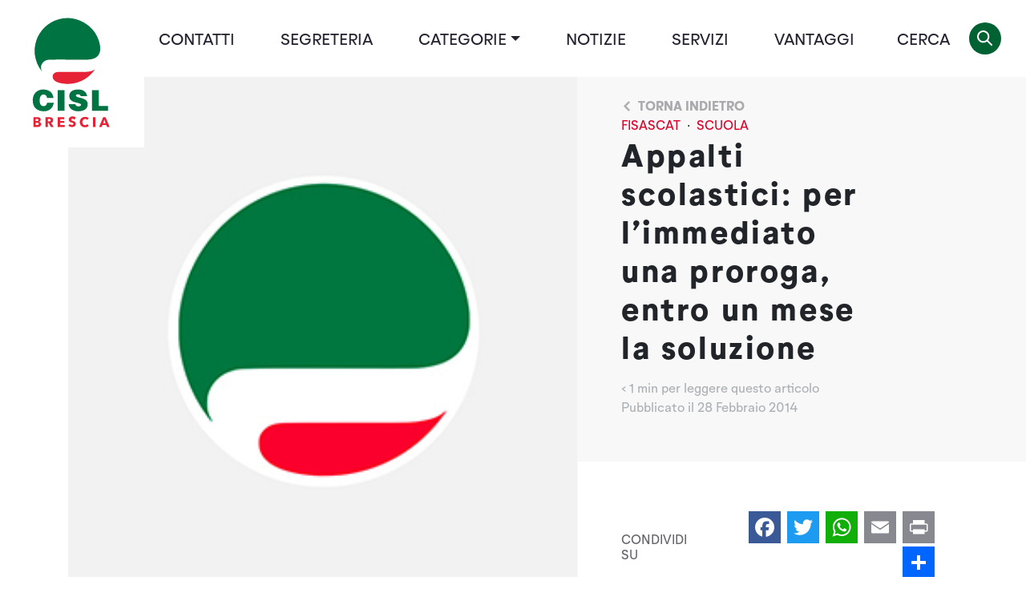

--- FILE ---
content_type: text/html; charset=UTF-8
request_url: https://cislbrescia.it/2014/02/28/appalti-scolastici-per-limmediato-una-proroga-entro-un-mese-la-soluzione/
body_size: 29033
content:
<!DOCTYPE html>
<html lang="it-IT">
<head>
	<meta charset="UTF-8">
	<meta name="viewport" content="width=device-width, initial-scale=1, shrink-to-fit=no">
	<link rel="profile" href="http://gmpg.org/xfn/11">
	<!-- Appbar color -->
	<meta name="theme-color" content="#007147 ">
	<meta name="msapplication-navbutton-color" content="#007147 ">
	<meta name="apple-mobile-web-app-status-bar-style" content="#007147 ">
	<!-- Disable phone number auto linking on Safari (mobile) -->
	<meta name="format-detection" content="telephone=no">
	<!-- Warmup the connection for GFonts -->
	<link rel="preconnect" href="https://fonts.gstatic.com/" crossorigin>
  <!-- SWIPER -->
	<link rel="stylesheet" href="https://cdn.jsdelivr.net/npm/swiper@10/swiper-bundle.min.css" />
	<script src="https://cdn.jsdelivr.net/npm/swiper@10/swiper-bundle.min.js" defer></script>
	<!-- FAVICON -->
	<link rel="apple-touch-icon" sizes="180x180" href="/apple-touch-icon.png">
	<link rel="icon" type="image/png" sizes="32x32" href="/favicon-32x32.png">
	<link rel="icon" type="image/png" sizes="16x16" href="/favicon-16x16.png">
	<link rel="manifest" href="/site.webmanifest">
	<link rel="mask-icon" href="/safari-pinned-tab.svg" color="#007147">
	<meta name="msapplication-TileColor" content="#ffffff">
	<meta name="theme-color" content="#ffffff">
	<meta name='robots' content='index, follow, max-image-preview:large, max-snippet:-1, max-video-preview:-1' />

	<!-- This site is optimized with the Yoast SEO plugin v26.7 - https://yoast.com/wordpress/plugins/seo/ -->
	<title>Appalti scolastici: per l’immediato una proroga, entro un mese la soluzione - Cisl Brescia</title>
	<link rel="canonical" href="https://cislbrescia.it/2014/02/28/appalti-scolastici-per-limmediato-una-proroga-entro-un-mese-la-soluzione/" />
	<meta property="og:locale" content="it_IT" />
	<meta property="og:type" content="article" />
	<meta property="og:title" content="Appalti scolastici: per l’immediato una proroga, entro un mese la soluzione - Cisl Brescia" />
	<meta property="og:description" content="Il Consiglio dei Ministri ha approvato questa mattina un decreto che affronta l&#8217;emergenza dei 24mila lavoratori dei consorzi per i servizi nelle scuole. [...]Read More..." />
	<meta property="og:url" content="https://cislbrescia.it/2014/02/28/appalti-scolastici-per-limmediato-una-proroga-entro-un-mese-la-soluzione/" />
	<meta property="og:site_name" content="Cisl Brescia" />
	<meta property="article:publisher" content="https://www.facebook.com/Cisl-Brescia-205707822798261" />
	<meta property="article:published_time" content="2014-02-28T14:58:59+00:00" />
	<meta property="og:image" content="https://cislbrescia.it/wp-content/uploads/2020/09/sede-gigapixel-scale-4_00x.jpg" />
	<meta property="og:image:width" content="2420" />
	<meta property="og:image:height" content="1116" />
	<meta property="og:image:type" content="image/jpeg" />
	<meta name="author" content="Guido Costa" />
	<meta name="twitter:card" content="summary_large_image" />
	<meta name="twitter:label1" content="Scritto da" />
	<meta name="twitter:data1" content="Guido Costa" />
	<meta name="twitter:label2" content="Tempo di lettura stimato" />
	<meta name="twitter:data2" content="1 minuto" />
	<script type="application/ld+json" class="yoast-schema-graph">{"@context":"https://schema.org","@graph":[{"@type":"Article","@id":"https://cislbrescia.it/2014/02/28/appalti-scolastici-per-limmediato-una-proroga-entro-un-mese-la-soluzione/#article","isPartOf":{"@id":"https://cislbrescia.it/2014/02/28/appalti-scolastici-per-limmediato-una-proroga-entro-un-mese-la-soluzione/"},"author":{"name":"Guido Costa","@id":"https://cislbrescia.it/#/schema/person/028d25c6665cdc21da9c2665642b04c0"},"headline":"Appalti scolastici: per l’immediato una proroga, entro un mese la soluzione","datePublished":"2014-02-28T14:58:59+00:00","mainEntityOfPage":{"@id":"https://cislbrescia.it/2014/02/28/appalti-scolastici-per-limmediato-una-proroga-entro-un-mese-la-soluzione/"},"wordCount":187,"keywords":["appalti storici","appalto servizi scolastici","ex lsu","fisascat cisl"],"articleSection":["fisascat","newsletter","Notizie home page","scuola"],"inLanguage":"it-IT"},{"@type":"WebPage","@id":"https://cislbrescia.it/2014/02/28/appalti-scolastici-per-limmediato-una-proroga-entro-un-mese-la-soluzione/","url":"https://cislbrescia.it/2014/02/28/appalti-scolastici-per-limmediato-una-proroga-entro-un-mese-la-soluzione/","name":"Appalti scolastici: per l’immediato una proroga, entro un mese la soluzione - Cisl Brescia","isPartOf":{"@id":"https://cislbrescia.it/#website"},"datePublished":"2014-02-28T14:58:59+00:00","author":{"@id":"https://cislbrescia.it/#/schema/person/028d25c6665cdc21da9c2665642b04c0"},"breadcrumb":{"@id":"https://cislbrescia.it/2014/02/28/appalti-scolastici-per-limmediato-una-proroga-entro-un-mese-la-soluzione/#breadcrumb"},"inLanguage":"it-IT","potentialAction":[{"@type":"ReadAction","target":["https://cislbrescia.it/2014/02/28/appalti-scolastici-per-limmediato-una-proroga-entro-un-mese-la-soluzione/"]}]},{"@type":"BreadcrumbList","@id":"https://cislbrescia.it/2014/02/28/appalti-scolastici-per-limmediato-una-proroga-entro-un-mese-la-soluzione/#breadcrumb","itemListElement":[{"@type":"ListItem","position":1,"name":"Home","item":"https://cislbrescia.it/"},{"@type":"ListItem","position":2,"name":"Notizie","item":"https://cislbrescia.it/notizie/"},{"@type":"ListItem","position":3,"name":"Appalti scolastici: per l’immediato una proroga, entro un mese la soluzione"}]},{"@type":"WebSite","@id":"https://cislbrescia.it/#website","url":"https://cislbrescia.it/","name":"Cisl Brescia","description":"CONFEDERAZIONE ITALIANA SINDACATI LAVORATORI","potentialAction":[{"@type":"SearchAction","target":{"@type":"EntryPoint","urlTemplate":"https://cislbrescia.it/?s={search_term_string}"},"query-input":{"@type":"PropertyValueSpecification","valueRequired":true,"valueName":"search_term_string"}}],"inLanguage":"it-IT"},{"@type":"Person","@id":"https://cislbrescia.it/#/schema/person/028d25c6665cdc21da9c2665642b04c0","name":"Guido Costa","sameAs":["https://cislbrescia.it"],"url":"https://cislbrescia.it/author/guido-costa/"}]}</script>
	<!-- / Yoast SEO plugin. -->


<link rel='dns-prefetch' href='//cdn.iubenda.com' />
<link rel='dns-prefetch' href='//static.addtoany.com' />

<link rel="alternate" type="application/rss+xml" title="Cisl Brescia &raquo; Feed" href="https://cislbrescia.it/feed/" />
<link rel="alternate" type="application/rss+xml" title="Cisl Brescia &raquo; Feed dei commenti" href="https://cislbrescia.it/comments/feed/" />
<link rel="alternate" title="oEmbed (JSON)" type="application/json+oembed" href="https://cislbrescia.it/wp-json/oembed/1.0/embed?url=https%3A%2F%2Fcislbrescia.it%2F2014%2F02%2F28%2Fappalti-scolastici-per-limmediato-una-proroga-entro-un-mese-la-soluzione%2F" />
<link rel="alternate" title="oEmbed (XML)" type="text/xml+oembed" href="https://cislbrescia.it/wp-json/oembed/1.0/embed?url=https%3A%2F%2Fcislbrescia.it%2F2014%2F02%2F28%2Fappalti-scolastici-per-limmediato-una-proroga-entro-un-mese-la-soluzione%2F&#038;format=xml" />
<style id='wp-img-auto-sizes-contain-inline-css'>
img:is([sizes=auto i],[sizes^="auto," i]){contain-intrinsic-size:3000px 1500px}
/*# sourceURL=wp-img-auto-sizes-contain-inline-css */
</style>
<link rel='stylesheet' id='formidable-css' href='https://cislbrescia.it/wp-content/plugins/formidable/css/formidableforms.css?ver=1151312' media='all' />
<style id='wp-block-library-inline-css'>
:root{--wp-block-synced-color:#7a00df;--wp-block-synced-color--rgb:122,0,223;--wp-bound-block-color:var(--wp-block-synced-color);--wp-editor-canvas-background:#ddd;--wp-admin-theme-color:#007cba;--wp-admin-theme-color--rgb:0,124,186;--wp-admin-theme-color-darker-10:#006ba1;--wp-admin-theme-color-darker-10--rgb:0,107,160.5;--wp-admin-theme-color-darker-20:#005a87;--wp-admin-theme-color-darker-20--rgb:0,90,135;--wp-admin-border-width-focus:2px}@media (min-resolution:192dpi){:root{--wp-admin-border-width-focus:1.5px}}.wp-element-button{cursor:pointer}:root .has-very-light-gray-background-color{background-color:#eee}:root .has-very-dark-gray-background-color{background-color:#313131}:root .has-very-light-gray-color{color:#eee}:root .has-very-dark-gray-color{color:#313131}:root .has-vivid-green-cyan-to-vivid-cyan-blue-gradient-background{background:linear-gradient(135deg,#00d084,#0693e3)}:root .has-purple-crush-gradient-background{background:linear-gradient(135deg,#34e2e4,#4721fb 50%,#ab1dfe)}:root .has-hazy-dawn-gradient-background{background:linear-gradient(135deg,#faaca8,#dad0ec)}:root .has-subdued-olive-gradient-background{background:linear-gradient(135deg,#fafae1,#67a671)}:root .has-atomic-cream-gradient-background{background:linear-gradient(135deg,#fdd79a,#004a59)}:root .has-nightshade-gradient-background{background:linear-gradient(135deg,#330968,#31cdcf)}:root .has-midnight-gradient-background{background:linear-gradient(135deg,#020381,#2874fc)}:root{--wp--preset--font-size--normal:16px;--wp--preset--font-size--huge:42px}.has-regular-font-size{font-size:1em}.has-larger-font-size{font-size:2.625em}.has-normal-font-size{font-size:var(--wp--preset--font-size--normal)}.has-huge-font-size{font-size:var(--wp--preset--font-size--huge)}.has-text-align-center{text-align:center}.has-text-align-left{text-align:left}.has-text-align-right{text-align:right}.has-fit-text{white-space:nowrap!important}#end-resizable-editor-section{display:none}.aligncenter{clear:both}.items-justified-left{justify-content:flex-start}.items-justified-center{justify-content:center}.items-justified-right{justify-content:flex-end}.items-justified-space-between{justify-content:space-between}.screen-reader-text{border:0;clip-path:inset(50%);height:1px;margin:-1px;overflow:hidden;padding:0;position:absolute;width:1px;word-wrap:normal!important}.screen-reader-text:focus{background-color:#ddd;clip-path:none;color:#444;display:block;font-size:1em;height:auto;left:5px;line-height:normal;padding:15px 23px 14px;text-decoration:none;top:5px;width:auto;z-index:100000}html :where(.has-border-color){border-style:solid}html :where([style*=border-top-color]){border-top-style:solid}html :where([style*=border-right-color]){border-right-style:solid}html :where([style*=border-bottom-color]){border-bottom-style:solid}html :where([style*=border-left-color]){border-left-style:solid}html :where([style*=border-width]){border-style:solid}html :where([style*=border-top-width]){border-top-style:solid}html :where([style*=border-right-width]){border-right-style:solid}html :where([style*=border-bottom-width]){border-bottom-style:solid}html :where([style*=border-left-width]){border-left-style:solid}html :where(img[class*=wp-image-]){height:auto;max-width:100%}:where(figure){margin:0 0 1em}html :where(.is-position-sticky){--wp-admin--admin-bar--position-offset:var(--wp-admin--admin-bar--height,0px)}@media screen and (max-width:600px){html :where(.is-position-sticky){--wp-admin--admin-bar--position-offset:0px}}
.has-text-align-justify{text-align:justify;}

/*# sourceURL=wp-block-library-inline-css */
</style><style id='global-styles-inline-css'>
:root{--wp--preset--aspect-ratio--square: 1;--wp--preset--aspect-ratio--4-3: 4/3;--wp--preset--aspect-ratio--3-4: 3/4;--wp--preset--aspect-ratio--3-2: 3/2;--wp--preset--aspect-ratio--2-3: 2/3;--wp--preset--aspect-ratio--16-9: 16/9;--wp--preset--aspect-ratio--9-16: 9/16;--wp--preset--color--black: #000000;--wp--preset--color--cyan-bluish-gray: #abb8c3;--wp--preset--color--white: #ffffff;--wp--preset--color--pale-pink: #f78da7;--wp--preset--color--vivid-red: #cf2e2e;--wp--preset--color--luminous-vivid-orange: #ff6900;--wp--preset--color--luminous-vivid-amber: #fcb900;--wp--preset--color--light-green-cyan: #7bdcb5;--wp--preset--color--vivid-green-cyan: #00d084;--wp--preset--color--pale-cyan-blue: #8ed1fc;--wp--preset--color--vivid-cyan-blue: #0693e3;--wp--preset--color--vivid-purple: #9b51e0;--wp--preset--gradient--vivid-cyan-blue-to-vivid-purple: linear-gradient(135deg,rgb(6,147,227) 0%,rgb(155,81,224) 100%);--wp--preset--gradient--light-green-cyan-to-vivid-green-cyan: linear-gradient(135deg,rgb(122,220,180) 0%,rgb(0,208,130) 100%);--wp--preset--gradient--luminous-vivid-amber-to-luminous-vivid-orange: linear-gradient(135deg,rgb(252,185,0) 0%,rgb(255,105,0) 100%);--wp--preset--gradient--luminous-vivid-orange-to-vivid-red: linear-gradient(135deg,rgb(255,105,0) 0%,rgb(207,46,46) 100%);--wp--preset--gradient--very-light-gray-to-cyan-bluish-gray: linear-gradient(135deg,rgb(238,238,238) 0%,rgb(169,184,195) 100%);--wp--preset--gradient--cool-to-warm-spectrum: linear-gradient(135deg,rgb(74,234,220) 0%,rgb(151,120,209) 20%,rgb(207,42,186) 40%,rgb(238,44,130) 60%,rgb(251,105,98) 80%,rgb(254,248,76) 100%);--wp--preset--gradient--blush-light-purple: linear-gradient(135deg,rgb(255,206,236) 0%,rgb(152,150,240) 100%);--wp--preset--gradient--blush-bordeaux: linear-gradient(135deg,rgb(254,205,165) 0%,rgb(254,45,45) 50%,rgb(107,0,62) 100%);--wp--preset--gradient--luminous-dusk: linear-gradient(135deg,rgb(255,203,112) 0%,rgb(199,81,192) 50%,rgb(65,88,208) 100%);--wp--preset--gradient--pale-ocean: linear-gradient(135deg,rgb(255,245,203) 0%,rgb(182,227,212) 50%,rgb(51,167,181) 100%);--wp--preset--gradient--electric-grass: linear-gradient(135deg,rgb(202,248,128) 0%,rgb(113,206,126) 100%);--wp--preset--gradient--midnight: linear-gradient(135deg,rgb(2,3,129) 0%,rgb(40,116,252) 100%);--wp--preset--font-size--small: 13px;--wp--preset--font-size--medium: 20px;--wp--preset--font-size--large: 36px;--wp--preset--font-size--x-large: 42px;--wp--preset--font-family--albert-sans: 'Albert Sans', sans-serif;--wp--preset--font-family--alegreya: Alegreya, serif;--wp--preset--font-family--arvo: Arvo, serif;--wp--preset--font-family--bodoni-moda: 'Bodoni Moda', serif;--wp--preset--font-family--bricolage-grotesque: 'Bricolage Grotesque', sans-serif;--wp--preset--font-family--cabin: Cabin, sans-serif;--wp--preset--font-family--chivo: Chivo, sans-serif;--wp--preset--font-family--commissioner: Commissioner, sans-serif;--wp--preset--font-family--cormorant: Cormorant, serif;--wp--preset--font-family--courier-prime: 'Courier Prime', monospace;--wp--preset--font-family--crimson-pro: 'Crimson Pro', serif;--wp--preset--font-family--dm-mono: 'DM Mono', monospace;--wp--preset--font-family--dm-sans: 'DM Sans', sans-serif;--wp--preset--font-family--dm-serif-display: 'DM Serif Display', serif;--wp--preset--font-family--domine: Domine, serif;--wp--preset--font-family--eb-garamond: 'EB Garamond', serif;--wp--preset--font-family--epilogue: Epilogue, sans-serif;--wp--preset--font-family--fahkwang: Fahkwang, sans-serif;--wp--preset--font-family--figtree: Figtree, sans-serif;--wp--preset--font-family--fira-sans: 'Fira Sans', sans-serif;--wp--preset--font-family--fjalla-one: 'Fjalla One', sans-serif;--wp--preset--font-family--fraunces: Fraunces, serif;--wp--preset--font-family--gabarito: Gabarito, system-ui;--wp--preset--font-family--ibm-plex-mono: 'IBM Plex Mono', monospace;--wp--preset--font-family--ibm-plex-sans: 'IBM Plex Sans', sans-serif;--wp--preset--font-family--ibarra-real-nova: 'Ibarra Real Nova', serif;--wp--preset--font-family--instrument-serif: 'Instrument Serif', serif;--wp--preset--font-family--inter: Inter, sans-serif;--wp--preset--font-family--josefin-sans: 'Josefin Sans', sans-serif;--wp--preset--font-family--jost: Jost, sans-serif;--wp--preset--font-family--libre-baskerville: 'Libre Baskerville', serif;--wp--preset--font-family--libre-franklin: 'Libre Franklin', sans-serif;--wp--preset--font-family--literata: Literata, serif;--wp--preset--font-family--lora: Lora, serif;--wp--preset--font-family--merriweather: Merriweather, serif;--wp--preset--font-family--montserrat: Montserrat, sans-serif;--wp--preset--font-family--newsreader: Newsreader, serif;--wp--preset--font-family--noto-sans-mono: 'Noto Sans Mono', sans-serif;--wp--preset--font-family--nunito: Nunito, sans-serif;--wp--preset--font-family--open-sans: 'Open Sans', sans-serif;--wp--preset--font-family--overpass: Overpass, sans-serif;--wp--preset--font-family--pt-serif: 'PT Serif', serif;--wp--preset--font-family--petrona: Petrona, serif;--wp--preset--font-family--piazzolla: Piazzolla, serif;--wp--preset--font-family--playfair-display: 'Playfair Display', serif;--wp--preset--font-family--plus-jakarta-sans: 'Plus Jakarta Sans', sans-serif;--wp--preset--font-family--poppins: Poppins, sans-serif;--wp--preset--font-family--raleway: Raleway, sans-serif;--wp--preset--font-family--roboto: Roboto, sans-serif;--wp--preset--font-family--roboto-slab: 'Roboto Slab', serif;--wp--preset--font-family--rubik: Rubik, sans-serif;--wp--preset--font-family--rufina: Rufina, serif;--wp--preset--font-family--sora: Sora, sans-serif;--wp--preset--font-family--source-sans-3: 'Source Sans 3', sans-serif;--wp--preset--font-family--source-serif-4: 'Source Serif 4', serif;--wp--preset--font-family--space-mono: 'Space Mono', monospace;--wp--preset--font-family--syne: Syne, sans-serif;--wp--preset--font-family--texturina: Texturina, serif;--wp--preset--font-family--urbanist: Urbanist, sans-serif;--wp--preset--font-family--work-sans: 'Work Sans', sans-serif;--wp--preset--spacing--20: 0.44rem;--wp--preset--spacing--30: 0.67rem;--wp--preset--spacing--40: 1rem;--wp--preset--spacing--50: 1.5rem;--wp--preset--spacing--60: 2.25rem;--wp--preset--spacing--70: 3.38rem;--wp--preset--spacing--80: 5.06rem;--wp--preset--shadow--natural: 6px 6px 9px rgba(0, 0, 0, 0.2);--wp--preset--shadow--deep: 12px 12px 50px rgba(0, 0, 0, 0.4);--wp--preset--shadow--sharp: 6px 6px 0px rgba(0, 0, 0, 0.2);--wp--preset--shadow--outlined: 6px 6px 0px -3px rgb(255, 255, 255), 6px 6px rgb(0, 0, 0);--wp--preset--shadow--crisp: 6px 6px 0px rgb(0, 0, 0);}:where(.is-layout-flex){gap: 0.5em;}:where(.is-layout-grid){gap: 0.5em;}body .is-layout-flex{display: flex;}.is-layout-flex{flex-wrap: wrap;align-items: center;}.is-layout-flex > :is(*, div){margin: 0;}body .is-layout-grid{display: grid;}.is-layout-grid > :is(*, div){margin: 0;}:where(.wp-block-columns.is-layout-flex){gap: 2em;}:where(.wp-block-columns.is-layout-grid){gap: 2em;}:where(.wp-block-post-template.is-layout-flex){gap: 1.25em;}:where(.wp-block-post-template.is-layout-grid){gap: 1.25em;}.has-black-color{color: var(--wp--preset--color--black) !important;}.has-cyan-bluish-gray-color{color: var(--wp--preset--color--cyan-bluish-gray) !important;}.has-white-color{color: var(--wp--preset--color--white) !important;}.has-pale-pink-color{color: var(--wp--preset--color--pale-pink) !important;}.has-vivid-red-color{color: var(--wp--preset--color--vivid-red) !important;}.has-luminous-vivid-orange-color{color: var(--wp--preset--color--luminous-vivid-orange) !important;}.has-luminous-vivid-amber-color{color: var(--wp--preset--color--luminous-vivid-amber) !important;}.has-light-green-cyan-color{color: var(--wp--preset--color--light-green-cyan) !important;}.has-vivid-green-cyan-color{color: var(--wp--preset--color--vivid-green-cyan) !important;}.has-pale-cyan-blue-color{color: var(--wp--preset--color--pale-cyan-blue) !important;}.has-vivid-cyan-blue-color{color: var(--wp--preset--color--vivid-cyan-blue) !important;}.has-vivid-purple-color{color: var(--wp--preset--color--vivid-purple) !important;}.has-black-background-color{background-color: var(--wp--preset--color--black) !important;}.has-cyan-bluish-gray-background-color{background-color: var(--wp--preset--color--cyan-bluish-gray) !important;}.has-white-background-color{background-color: var(--wp--preset--color--white) !important;}.has-pale-pink-background-color{background-color: var(--wp--preset--color--pale-pink) !important;}.has-vivid-red-background-color{background-color: var(--wp--preset--color--vivid-red) !important;}.has-luminous-vivid-orange-background-color{background-color: var(--wp--preset--color--luminous-vivid-orange) !important;}.has-luminous-vivid-amber-background-color{background-color: var(--wp--preset--color--luminous-vivid-amber) !important;}.has-light-green-cyan-background-color{background-color: var(--wp--preset--color--light-green-cyan) !important;}.has-vivid-green-cyan-background-color{background-color: var(--wp--preset--color--vivid-green-cyan) !important;}.has-pale-cyan-blue-background-color{background-color: var(--wp--preset--color--pale-cyan-blue) !important;}.has-vivid-cyan-blue-background-color{background-color: var(--wp--preset--color--vivid-cyan-blue) !important;}.has-vivid-purple-background-color{background-color: var(--wp--preset--color--vivid-purple) !important;}.has-black-border-color{border-color: var(--wp--preset--color--black) !important;}.has-cyan-bluish-gray-border-color{border-color: var(--wp--preset--color--cyan-bluish-gray) !important;}.has-white-border-color{border-color: var(--wp--preset--color--white) !important;}.has-pale-pink-border-color{border-color: var(--wp--preset--color--pale-pink) !important;}.has-vivid-red-border-color{border-color: var(--wp--preset--color--vivid-red) !important;}.has-luminous-vivid-orange-border-color{border-color: var(--wp--preset--color--luminous-vivid-orange) !important;}.has-luminous-vivid-amber-border-color{border-color: var(--wp--preset--color--luminous-vivid-amber) !important;}.has-light-green-cyan-border-color{border-color: var(--wp--preset--color--light-green-cyan) !important;}.has-vivid-green-cyan-border-color{border-color: var(--wp--preset--color--vivid-green-cyan) !important;}.has-pale-cyan-blue-border-color{border-color: var(--wp--preset--color--pale-cyan-blue) !important;}.has-vivid-cyan-blue-border-color{border-color: var(--wp--preset--color--vivid-cyan-blue) !important;}.has-vivid-purple-border-color{border-color: var(--wp--preset--color--vivid-purple) !important;}.has-vivid-cyan-blue-to-vivid-purple-gradient-background{background: var(--wp--preset--gradient--vivid-cyan-blue-to-vivid-purple) !important;}.has-light-green-cyan-to-vivid-green-cyan-gradient-background{background: var(--wp--preset--gradient--light-green-cyan-to-vivid-green-cyan) !important;}.has-luminous-vivid-amber-to-luminous-vivid-orange-gradient-background{background: var(--wp--preset--gradient--luminous-vivid-amber-to-luminous-vivid-orange) !important;}.has-luminous-vivid-orange-to-vivid-red-gradient-background{background: var(--wp--preset--gradient--luminous-vivid-orange-to-vivid-red) !important;}.has-very-light-gray-to-cyan-bluish-gray-gradient-background{background: var(--wp--preset--gradient--very-light-gray-to-cyan-bluish-gray) !important;}.has-cool-to-warm-spectrum-gradient-background{background: var(--wp--preset--gradient--cool-to-warm-spectrum) !important;}.has-blush-light-purple-gradient-background{background: var(--wp--preset--gradient--blush-light-purple) !important;}.has-blush-bordeaux-gradient-background{background: var(--wp--preset--gradient--blush-bordeaux) !important;}.has-luminous-dusk-gradient-background{background: var(--wp--preset--gradient--luminous-dusk) !important;}.has-pale-ocean-gradient-background{background: var(--wp--preset--gradient--pale-ocean) !important;}.has-electric-grass-gradient-background{background: var(--wp--preset--gradient--electric-grass) !important;}.has-midnight-gradient-background{background: var(--wp--preset--gradient--midnight) !important;}.has-small-font-size{font-size: var(--wp--preset--font-size--small) !important;}.has-medium-font-size{font-size: var(--wp--preset--font-size--medium) !important;}.has-large-font-size{font-size: var(--wp--preset--font-size--large) !important;}.has-x-large-font-size{font-size: var(--wp--preset--font-size--x-large) !important;}.has-albert-sans-font-family{font-family: var(--wp--preset--font-family--albert-sans) !important;}.has-alegreya-font-family{font-family: var(--wp--preset--font-family--alegreya) !important;}.has-arvo-font-family{font-family: var(--wp--preset--font-family--arvo) !important;}.has-bodoni-moda-font-family{font-family: var(--wp--preset--font-family--bodoni-moda) !important;}.has-bricolage-grotesque-font-family{font-family: var(--wp--preset--font-family--bricolage-grotesque) !important;}.has-cabin-font-family{font-family: var(--wp--preset--font-family--cabin) !important;}.has-chivo-font-family{font-family: var(--wp--preset--font-family--chivo) !important;}.has-commissioner-font-family{font-family: var(--wp--preset--font-family--commissioner) !important;}.has-cormorant-font-family{font-family: var(--wp--preset--font-family--cormorant) !important;}.has-courier-prime-font-family{font-family: var(--wp--preset--font-family--courier-prime) !important;}.has-crimson-pro-font-family{font-family: var(--wp--preset--font-family--crimson-pro) !important;}.has-dm-mono-font-family{font-family: var(--wp--preset--font-family--dm-mono) !important;}.has-dm-sans-font-family{font-family: var(--wp--preset--font-family--dm-sans) !important;}.has-dm-serif-display-font-family{font-family: var(--wp--preset--font-family--dm-serif-display) !important;}.has-domine-font-family{font-family: var(--wp--preset--font-family--domine) !important;}.has-eb-garamond-font-family{font-family: var(--wp--preset--font-family--eb-garamond) !important;}.has-epilogue-font-family{font-family: var(--wp--preset--font-family--epilogue) !important;}.has-fahkwang-font-family{font-family: var(--wp--preset--font-family--fahkwang) !important;}.has-figtree-font-family{font-family: var(--wp--preset--font-family--figtree) !important;}.has-fira-sans-font-family{font-family: var(--wp--preset--font-family--fira-sans) !important;}.has-fjalla-one-font-family{font-family: var(--wp--preset--font-family--fjalla-one) !important;}.has-fraunces-font-family{font-family: var(--wp--preset--font-family--fraunces) !important;}.has-gabarito-font-family{font-family: var(--wp--preset--font-family--gabarito) !important;}.has-ibm-plex-mono-font-family{font-family: var(--wp--preset--font-family--ibm-plex-mono) !important;}.has-ibm-plex-sans-font-family{font-family: var(--wp--preset--font-family--ibm-plex-sans) !important;}.has-ibarra-real-nova-font-family{font-family: var(--wp--preset--font-family--ibarra-real-nova) !important;}.has-instrument-serif-font-family{font-family: var(--wp--preset--font-family--instrument-serif) !important;}.has-inter-font-family{font-family: var(--wp--preset--font-family--inter) !important;}.has-josefin-sans-font-family{font-family: var(--wp--preset--font-family--josefin-sans) !important;}.has-jost-font-family{font-family: var(--wp--preset--font-family--jost) !important;}.has-libre-baskerville-font-family{font-family: var(--wp--preset--font-family--libre-baskerville) !important;}.has-libre-franklin-font-family{font-family: var(--wp--preset--font-family--libre-franklin) !important;}.has-literata-font-family{font-family: var(--wp--preset--font-family--literata) !important;}.has-lora-font-family{font-family: var(--wp--preset--font-family--lora) !important;}.has-merriweather-font-family{font-family: var(--wp--preset--font-family--merriweather) !important;}.has-montserrat-font-family{font-family: var(--wp--preset--font-family--montserrat) !important;}.has-newsreader-font-family{font-family: var(--wp--preset--font-family--newsreader) !important;}.has-noto-sans-mono-font-family{font-family: var(--wp--preset--font-family--noto-sans-mono) !important;}.has-nunito-font-family{font-family: var(--wp--preset--font-family--nunito) !important;}.has-open-sans-font-family{font-family: var(--wp--preset--font-family--open-sans) !important;}.has-overpass-font-family{font-family: var(--wp--preset--font-family--overpass) !important;}.has-pt-serif-font-family{font-family: var(--wp--preset--font-family--pt-serif) !important;}.has-petrona-font-family{font-family: var(--wp--preset--font-family--petrona) !important;}.has-piazzolla-font-family{font-family: var(--wp--preset--font-family--piazzolla) !important;}.has-playfair-display-font-family{font-family: var(--wp--preset--font-family--playfair-display) !important;}.has-plus-jakarta-sans-font-family{font-family: var(--wp--preset--font-family--plus-jakarta-sans) !important;}.has-poppins-font-family{font-family: var(--wp--preset--font-family--poppins) !important;}.has-raleway-font-family{font-family: var(--wp--preset--font-family--raleway) !important;}.has-roboto-font-family{font-family: var(--wp--preset--font-family--roboto) !important;}.has-roboto-slab-font-family{font-family: var(--wp--preset--font-family--roboto-slab) !important;}.has-rubik-font-family{font-family: var(--wp--preset--font-family--rubik) !important;}.has-rufina-font-family{font-family: var(--wp--preset--font-family--rufina) !important;}.has-sora-font-family{font-family: var(--wp--preset--font-family--sora) !important;}.has-source-sans-3-font-family{font-family: var(--wp--preset--font-family--source-sans-3) !important;}.has-source-serif-4-font-family{font-family: var(--wp--preset--font-family--source-serif-4) !important;}.has-space-mono-font-family{font-family: var(--wp--preset--font-family--space-mono) !important;}.has-syne-font-family{font-family: var(--wp--preset--font-family--syne) !important;}.has-texturina-font-family{font-family: var(--wp--preset--font-family--texturina) !important;}.has-urbanist-font-family{font-family: var(--wp--preset--font-family--urbanist) !important;}.has-work-sans-font-family{font-family: var(--wp--preset--font-family--work-sans) !important;}
/*# sourceURL=global-styles-inline-css */
</style>

<style id='classic-theme-styles-inline-css'>
/*! This file is auto-generated */
.wp-block-button__link{color:#fff;background-color:#32373c;border-radius:9999px;box-shadow:none;text-decoration:none;padding:calc(.667em + 2px) calc(1.333em + 2px);font-size:1.125em}.wp-block-file__button{background:#32373c;color:#fff;text-decoration:none}
/*# sourceURL=/wp-includes/css/classic-themes.min.css */
</style>
<link rel='stylesheet' id='understrap-styles-css' href='https://cislbrescia.it/wp-content/themes/cislbs/css/theme.min.css?ver=1.0.12.1721737316' media='all' />
<link rel='stylesheet' id='ie-cisbs-css' href='https://cislbrescia.it/wp-content/themes/cislbs/css/ie.css?ver=1.0.12.1721737316' media='all' />
<link rel='stylesheet' id='css-io-ero-css' href='https://cislbrescia.it/wp-content/themes/cislbs/css/style-io-ero.css?ver=1.0.12' media='all' />
<link rel='stylesheet' id='understrap-wpcom-css' href='https://cislbrescia.it/wp-content/themes/cislbs/inc/style-wpcom.css?ver=20160411' media='all' />
<link rel='stylesheet' id='dflip-style-css' href='https://cislbrescia.it/wp-content/plugins/3d-flipbook-dflip-lite/assets/css/dflip.min.css?ver=2.4.20' media='all' />
<link rel='stylesheet' id='addtoany-css' href='https://cislbrescia.it/wp-content/plugins/add-to-any/addtoany.min.css?ver=1.16' media='all' />
<style id='rocket-lazyload-inline-css'>
.rll-youtube-player{position:relative;padding-bottom:56.23%;height:0;overflow:hidden;max-width:100%;}.rll-youtube-player iframe{position:absolute;top:0;left:0;width:100%;height:100%;z-index:100;background:0 0}.rll-youtube-player img{bottom:0;display:block;left:0;margin:auto;max-width:100%;width:100%;position:absolute;right:0;top:0;border:none;height:auto;cursor:pointer;-webkit-transition:.4s all;-moz-transition:.4s all;transition:.4s all}.rll-youtube-player img:hover{-webkit-filter:brightness(75%)}.rll-youtube-player .play{height:72px;width:72px;left:50%;top:50%;margin-left:-36px;margin-top:-36px;position:absolute;background:url(https://cislbrescia.it/wp-content/plugins/wp-rocket/assets/img/youtube.png) no-repeat;cursor:pointer}.wp-has-aspect-ratio .rll-youtube-player{position:absolute;padding-bottom:0;width:100%;height:100%;top:0;bottom:0;left:0;right:0}
/*# sourceURL=rocket-lazyload-inline-css */
</style>
<style id='jetpack-global-styles-frontend-style-inline-css'>
:root { --font-headings: unset; --font-base: unset; --font-headings-default: -apple-system,BlinkMacSystemFont,"Segoe UI",Roboto,Oxygen-Sans,Ubuntu,Cantarell,"Helvetica Neue",sans-serif; --font-base-default: -apple-system,BlinkMacSystemFont,"Segoe UI",Roboto,Oxygen-Sans,Ubuntu,Cantarell,"Helvetica Neue",sans-serif;}
/*# sourceURL=jetpack-global-styles-frontend-style-inline-css */
</style>

<script  type="text/javascript" class=" _iub_cs_skip" id="iubenda-head-inline-scripts-0">
var _iub = _iub || [];
_iub.csConfiguration = {"invalidateConsentWithoutLog":true,"askConsentAtCookiePolicyUpdate":true,"consentOnContinuedBrowsing":false,"perPurposeConsent":true,"enableTcf":true,"googleAdditionalConsentMode":true,"lang":"it","siteId":2001819,"floatingPreferencesButtonDisplay":false,"cookiePolicyId":19974580, "banner":{ "acceptButtonDisplay":true,"customizeButtonDisplay":true,"acceptButtonColor":"#ffffff","acceptButtonCaptionColor":"#242431","customizeButtonColor":"#006132","customizeButtonCaptionColor":"#ffffff","rejectButtonDisplay":true,"rejectButtonColor":"#006132","rejectButtonCaptionColor":"#ffffff","listPurposes":true,"explicitWithdrawal":true,"position":"float-bottom-right","textColor":"#ffffff","backgroundColor":"#006132" }};

//# sourceURL=iubenda-head-inline-scripts-0
</script>
<script  type="text/javascript" class=" _iub_cs_skip" src="//cdn.iubenda.com/cs/tcf/stub-v2.js?ver=3.12.5" id="iubenda-head-scripts-0-js" defer></script>
<script  type="text/javascript" charset="UTF-8" async="" class=" _iub_cs_skip" src="//cdn.iubenda.com/cs/iubenda_cs.js?ver=3.12.5" id="iubenda-head-scripts-1-js"></script>
<script id="jetpack-mu-wpcom-settings-js-before">
var JETPACK_MU_WPCOM_SETTINGS = {"assetsUrl":"https://cislbrescia.it/wp-content/mu-plugins/wpcomsh/jetpack_vendor/automattic/jetpack-mu-wpcom/src/build/"};
//# sourceURL=jetpack-mu-wpcom-settings-js-before
</script>
<script id="addtoany-core-js-before">
window.a2a_config=window.a2a_config||{};a2a_config.callbacks=[];a2a_config.overlays=[];a2a_config.templates={};a2a_localize = {
	Share: "Condividi",
	Save: "Salva",
	Subscribe: "Abbonati",
	Email: "Email",
	Bookmark: "Segnalibro",
	ShowAll: "espandi",
	ShowLess: "comprimi",
	FindServices: "Trova servizi",
	FindAnyServiceToAddTo: "Trova subito un servizio da aggiungere",
	PoweredBy: "Powered by",
	ShareViaEmail: "Condividi via email",
	SubscribeViaEmail: "Iscriviti via email",
	BookmarkInYourBrowser: "Aggiungi ai segnalibri",
	BookmarkInstructions: "Premi Ctrl+D o \u2318+D per mettere questa pagina nei preferiti",
	AddToYourFavorites: "Aggiungi ai favoriti",
	SendFromWebOrProgram: "Invia da qualsiasi indirizzo email o programma di posta elettronica",
	EmailProgram: "Programma di posta elettronica",
	More: "Di più&#8230;",
	ThanksForSharing: "Grazie per la condivisione!",
	ThanksForFollowing: "Grazie per il following!"
};


//# sourceURL=addtoany-core-js-before
</script>
<script defer src="https://static.addtoany.com/menu/page.js" id="addtoany-core-js"></script>
<script src="https://cislbrescia.it/wp-includes/js/jquery/jquery.min.js?ver=3.7.1" id="jquery-core-js" defer></script>
<script src="https://cislbrescia.it/wp-includes/js/jquery/jquery-migrate.min.js?ver=3.4.1" id="jquery-migrate-js" defer></script>
<script defer src="https://cislbrescia.it/wp-content/plugins/add-to-any/addtoany.min.js?ver=1.1" id="addtoany-jquery-js"></script>
<link rel="https://api.w.org/" href="https://cislbrescia.it/wp-json/" /><link rel="alternate" title="JSON" type="application/json" href="https://cislbrescia.it/wp-json/wp/v2/posts/14550" /><link rel="EditURI" type="application/rsd+xml" title="RSD" href="https://cislbrescia.it/xmlrpc.php?rsd" />

<link rel='shortlink' href='https://cislbrescia.it/?p=14550' />
<script>document.documentElement.className += " js";</script>
<meta name="mobile-web-app-capable" content="yes">
<meta name="apple-mobile-web-app-capable" content="yes">
<meta name="apple-mobile-web-app-title" content="Cisl Brescia - CONFEDERAZIONE ITALIANA SINDACATI LAVORATORI">
		<style type="text/css">
			.recentcomments a {
				display: inline !important;
				padding: 0 !important;
				margin: 0 !important;
			}

			table.recentcommentsavatartop img.avatar, table.recentcommentsavatarend img.avatar {
				border: 0;
				margin: 0;
			}

			table.recentcommentsavatartop a, table.recentcommentsavatarend a {
				border: 0 !important;
				background-color: transparent !important;
			}

			td.recentcommentsavatarend, td.recentcommentsavatartop {
				padding: 0 0 1px 0;
				margin: 0;
			}

			td.recentcommentstextend {
				border: none !important;
				padding: 0 0 2px 10px;
			}

			.rtl td.recentcommentstextend {
				padding: 0 10px 2px 0;
			}

			td.recentcommentstexttop {
				border: none;
				padding: 0 0 0 10px;
			}

			.rtl td.recentcommentstexttop {
				padding: 0 10px 0 0;
			}
		</style>
		<link rel="icon" href="https://cislbrescia.it/wp-content/uploads/2025/05/favicon-cislbs-300x300.png" sizes="32x32" />
<link rel="icon" href="https://cislbrescia.it/wp-content/uploads/2025/05/favicon-cislbs-300x300.png" sizes="192x192" />
<link rel="apple-touch-icon" href="https://cislbrescia.it/wp-content/uploads/2025/05/favicon-cislbs-300x300.png" />
<meta name="msapplication-TileImage" content="https://cislbrescia.it/wp-content/uploads/2025/05/favicon-cislbs-300x300.png" />
<style type="text/css" id="wp-custom-css">/* Temporary fix allineamento category università */
.footer--list.horizontal li:last-child {
    flex-grow: 1;
}

.branch--item h4, .interviste--item h4, .vantaggi--item h4{
	max-width: calc(100% - 70px);
}</style><noscript><style id="rocket-lazyload-nojs-css">.rll-youtube-player, [data-lazy-src]{display:none !important;}</style></noscript></head>

<body class="wp-singular post-template-default single single-post postid-14550 single-format-standard wp-embed-responsive wp-theme-cislbs group-blog" itemscope itemtype="http://schema.org/WebSite"  data-site-url="https://cislbrescia.it"
  data-template-url="https://cislbrescia.it/wp-content/themes/cislbs">
	<svg style="position: absolute; width: 0; height: 0;" width="0" height="0" version="1.1" xmlns="http://www.w3.org/2000/svg" xmlns:xlink="http://www.w3.org/1999/xlink">
<defs>
  <!-- Social -->
  <symbol viewBox="0 0 25.61 25.61" id="social-fb">

    <path d="M24.19,0H1.41A1.41,1.41,0,0,0,0,1.41V24.2a1.41,1.41,0,0,0,1.41,1.41H13.68V15.69H10.34V11.83h3.34V9c0-3.31,2-5.11,5-5.11a27.18,27.18,0,0,1,3,.15V7.48h-2c-1.61,0-1.92.76-1.92,1.88v2.47H21.5L21,15.69H17.67v9.92h6.53a1.41,1.41,0,0,0,1.41-1.41V1.41A1.41,1.41,0,0,0,24.19,0"/>
  </symbol>

  <symbol viewBox="0 0 26.9 21.86" id="social-tw">
    <path d="M18,0h1.26l.46.09a4.91,4.91,0,0,1,.84.23,5.93,5.93,0,0,1,.73.34,7,7,0,0,1,.64.39,4,4,0,0,1,.51.42.7.7,0,0,0,.7.12,9.4,9.4,0,0,0,1-.3c.37-.13.72-.27,1.08-.44l.65-.31L26,.48h.17V.62a.87.87,0,0,0,0,.1,4.09,4.09,0,0,1-.23.48,6,6,0,0,1-.55.86,4.22,4.22,0,0,1-.59.66L24.34,3a1,1,0,0,1-.21.17L24,3.29h0l.68-.14a12.16,12.16,0,0,0,1.3-.35l.66-.22.07,0h.23v0h-.08v0h0l-.31.41a3.33,3.33,0,0,1-.33.41s0,0-.07.07a6.62,6.62,0,0,1-.51.54,11.82,11.82,0,0,1-.93.84,1.15,1.15,0,0,0-.46.91c0,.36,0,.77-.06,1.22s-.09.94-.18,1.47a17.84,17.84,0,0,1-.41,1.78,16.29,16.29,0,0,1-.68,1.94,15,15,0,0,1-.84,1.7q-.44.75-.8,1.27t-.74,1q-.38.46-1,1l-.63.63-.48.4q-.42.35-.9.69a10.05,10.05,0,0,1-.88.58l-1,.53a11.45,11.45,0,0,1-1.22.55q-.65.25-1.38.47a12.92,12.92,0,0,1-1.41.34q-.68.12-1.54.21l-.86.08H7.48l-.34,0-1-.13q-.87-.12-1.37-.24c-.33-.08-.82-.24-1.48-.46a14.53,14.53,0,0,1-1.68-.69l-.87-.44-.39-.22-.22-.13H0v0H.16l.59,0q.49,0,1,0t1.12-.11A12.79,12.79,0,0,0,4.25,19a9.83,9.83,0,0,0,1.43-.49c.43-.19.74-.33.92-.43a9.07,9.07,0,0,0,.83-.51L8,17.21h.1v0H7.91l-.38,0A3.69,3.69,0,0,1,7,16.94a5.39,5.39,0,0,1-.84-.29,6.39,6.39,0,0,1-.87-.46,4.27,4.27,0,0,1-.61-.44q-.19-.17-.48-.49a5,5,0,0,1-.51-.66,6,6,0,0,1-.42-.78L3,13.37v-.12h.07l.27,0a6,6,0,0,0,.84,0,6.52,6.52,0,0,0,.79,0l.27,0h0l-.17,0-.65-.27a5,5,0,0,1-.85-.45,5.85,5.85,0,0,1-.6-.48,7.06,7.06,0,0,1-.62-.68,4.8,4.8,0,0,1-.61-1,5.88,5.88,0,0,1-.4-1,5.73,5.73,0,0,1-.17-1l0-.51h.15l.38.17a4.72,4.72,0,0,0,.93.29l.67.13h.15l-.21-.15a3.19,3.19,0,0,1-.42-.4l-.44-.51a4,4,0,0,1-.39-.57,7,7,0,0,1-.36-.77,5.41,5.41,0,0,1-.39-1.87,6,6,0,0,1,0-.79,5.15,5.15,0,0,1,.15-.74,5.81,5.81,0,0,1,.31-.87l.21-.46V1H1.9v0h0l.33.36c.22.24.48.51.78.81a4.76,4.76,0,0,0,.5.47.33.33,0,0,1,.12.11,5,5,0,0,0,.49.43q.41.34,1.08.79t1.48.89a14.48,14.48,0,0,0,1.75.79q.93.35,1.31.46T11,6.47q.91.17,1.37.22l.63.06h.17V6.67l0-.3a5.64,5.64,0,0,1,0-.85,5.51,5.51,0,0,1,.09-1,5.86,5.86,0,0,1,.25-.94,5,5,0,0,1,.33-.76,7.39,7.39,0,0,1,.43-.65,5.16,5.16,0,0,1,.69-.75,5,5,0,0,1,1-.69,6.25,6.25,0,0,1,1-.46,4.74,4.74,0,0,1,.78-.21L18,0"/>
  </symbol>

  <symbol viewBox="0 0 23.99 23.99" id="social-ig">
    <path d="M8,12a4,4,0,1,1,4,4,4,4,0,0,1-4-4M5.84,12A6.16,6.16,0,1,0,12,5.83,6.16,6.16,0,0,0,5.84,12M17,5.59A1.44,1.44,0,1,0,18.4,4.15,1.44,1.44,0,0,0,17,5.59M7.15,21.76a6.63,6.63,0,0,1-2.23-.41,3.72,3.72,0,0,1-1.38-.9,3.71,3.71,0,0,1-.9-1.38,6.63,6.63,0,0,1-.41-2.23c-.06-1.26-.07-1.64-.07-4.85s0-3.58.07-4.85a6.64,6.64,0,0,1,.41-2.23,3.72,3.72,0,0,1,.9-1.38,3.71,3.71,0,0,1,1.38-.9,6.66,6.66,0,0,1,2.23-.41c1.26-.06,1.64-.07,4.85-.07s3.58,0,4.85.07a6.67,6.67,0,0,1,2.23.41,3.72,3.72,0,0,1,1.38.9,3.72,3.72,0,0,1,.9,1.38,6.62,6.62,0,0,1,.41,2.23c.06,1.27.07,1.64.07,4.85s0,3.58-.07,4.85a6.67,6.67,0,0,1-.41,2.23,4,4,0,0,1-2.28,2.27,6.61,6.61,0,0,1-2.23.41c-1.26.06-1.64.07-4.85.07s-3.58,0-4.85-.07M7,.07A8.79,8.79,0,0,0,4.14.63,5.88,5.88,0,0,0,2,2,5.89,5.89,0,0,0,.63,4.14,8.81,8.81,0,0,0,.07,7C0,8.33,0,8.74,0,12s0,3.67.07,4.95a8.78,8.78,0,0,0,.56,2.91A5.87,5.87,0,0,0,2,22a5.9,5.9,0,0,0,2.12,1.38A8.78,8.78,0,0,0,7,23.92C8.33,24,8.74,24,12,24s3.67,0,4.95-.07a8.78,8.78,0,0,0,2.91-.56,6.14,6.14,0,0,0,3.51-3.51,8.78,8.78,0,0,0,.56-2.91C24,15.66,24,15.25,24,12S24,8.33,23.92,7a8.83,8.83,0,0,0-.56-2.91A5.92,5.92,0,0,0,22,2,5.87,5.87,0,0,0,19.85.63,8.79,8.79,0,0,0,16.94.07C15.66,0,15.25,0,12,0S8.33,0,7,.07"/>
  </symbol>

  <symbol viewBox="0 0 31.8 22.33" id="social-yt">
    <path d="M13.17,22.31c-6.06-.11-8.12-.21-9.4-.47a4.14,4.14,0,0,1-2.16-1.12,4.53,4.53,0,0,1-1-2,12.87,12.87,0,0,1-.44-2.89,68.77,68.77,0,0,1,0-9.37c.19-1.73.29-3.79,1.58-5A4.26,4.26,0,0,1,3.86.42,117.17,117.17,0,0,1,15.91,0,117.41,117.41,0,0,1,28,.42,4.15,4.15,0,0,1,30.44,1.9c1.18,1.85,1.2,4.16,1.32,6,0,.86,0,5.75,0,6.61-.19,2.85-.34,3.86-.76,4.91a3.62,3.62,0,0,1-.87,1.4,4.19,4.19,0,0,1-2.22,1.13c-5.24.39-9.69.48-14.74.4m8-11.46c-2.91-1.56-5.71-3-8.56-4.5v8.95c3-1.63,6.17-3.13,8.57-4.46Z"/>
  </symbol>

  <symbol viewBox="0 0 24.24 24.23" id="social-pin">
    <path d="M0,12.12A11.84,11.84,0,0,1,3.65,3.5,11.9,11.9,0,0,1,12.12,0,11.82,11.82,0,0,1,20.8,3.62a12,12,0,0,1,3.43,8.5,11.88,11.88,0,0,1-3.64,8.59,11.87,11.87,0,0,1-8.47,3.52,11.65,11.65,0,0,1-3.41-.52,13.22,13.22,0,0,0,.66-1.18,19.91,19.91,0,0,0,.95-3c.09-.41.24-1,.43-1.66a3.08,3.08,0,0,0,1.14,1,5,5,0,0,0,4.5-.19,7.45,7.45,0,0,0,3.41-4.4,8.93,8.93,0,0,0-.21-5.8,6.83,6.83,0,0,0-3.81-3.86A10.53,10.53,0,0,0,9,4.85,7.56,7.56,0,0,0,4.5,9a9.77,9.77,0,0,0-.4,2.15,10.18,10.18,0,0,0,.07,2.08,4.1,4.1,0,0,0,.71,1.82,3.66,3.66,0,0,0,1.52,1.23.4.4,0,0,0,.38,0c.13-.06.25-.32.38-.76a2.33,2.33,0,0,0,.14-.9L7.1,14.3a4.62,4.62,0,0,1-.66-3.38,5.93,5.93,0,0,1,1.47-3A6.58,6.58,0,0,1,12,6.2a5.4,5.4,0,0,1,4,1.28A5.11,5.11,0,0,1,17.16,10a7.68,7.68,0,0,1,0,2.81,8.47,8.47,0,0,1-.92,2.53,3.48,3.48,0,0,1-2.79,1.89,2.08,2.08,0,0,1-1.54-.73,1.64,1.64,0,0,1-.35-1.58q.09-.52.57-2a10.68,10.68,0,0,0,.52-2.27Q12.49,8.81,11,8.76A2.26,2.26,0,0,0,9.23,9.82a4.27,4.27,0,0,0-.62,2.11A5.58,5.58,0,0,0,9,13.82q-.52,2.13-.8,3.41-.1.33-.52,2a15.09,15.09,0,0,0-.47,2.6v1.33a12.47,12.47,0,0,1-5.3-4.52A11.72,11.72,0,0,1,0,12.12"/>
  </symbol>

  <!-- Theme -->
  <symbol id="icn-next" xmlns="http://www.w3.org/2000/svg" viewBox="0 0 7.77 24.03">
    <polygon class="cls-1" points="0.87 24.03 0 23.53 6.62 12.01 0 0.5 0.87 0 7.77 12.01 0.87 24.03" fill="#666"/>
  </symbol>

  <symbol id="icn-prev" xmlns="http://www.w3.org/2000/svg" viewBox="0 0 7.77 24.03">
    <polygon points="6.91 0 7.77 0.5 1.15 12.02 7.77 23.53 6.91 24.03 0 12.02 6.91 0" style="fill:#666"/>
  </symbol>

  <symbol version="1.1" id="icn-down" xmlns="http://www.w3.org/2000/svg" xmlns:xlink="http://www.w3.org/1999/xlink" x="0px" y="0px"
  	 viewBox="0 0 13.6 5.5" style="enable-background:new 0 0 13.6 5.5;" xml:space="preserve">
  <polygon class="st0" points="0,0.6 0.3,0 6.8,4.7 13.3,0 13.6,0.6 6.8,5.5 " style="fill:#666666"/>
  </symbol>

  <symbol id="icn-close" xmlns="http://www.w3.org/2000/svg" viewBox="0 0 18.38 18.38">
    <rect x="8.19" y="-2.81" width="2" height="24" transform="translate(-3.81 9.19) rotate(-45)"/>
    <rect x="-2.81" y="8.19" width="24" height="2" transform="translate(-3.81 9.19) rotate(-45)"/>
  </symbol>

  <symbol id="icn-search" xmlns="http://www.w3.org/2000/svg" viewBox="0 0 27.64 27.2">
    <path d="M27.64,24.83,21,18.16a11.42,11.42,0,0,0,2.11-6.62,11.67,11.67,0,1,0-4.44,9l6.63,6.63ZM3.35,11.54a8.19,8.19,0,1,1,8.19,8.19A8.2,8.2,0,0,1,3.35,11.54Z" style="fill:#a5a5a5"/>
  </symbol>

  <symbol id="svg-search" viewBox="0 0 32 32">
    <rect id="Rectangle-path-search" x="0" y="0.035" width="32" height="32" style="fill:none;"/>
    <path id="Oval-2" d="M20.743,23.178c-2.172,1.659 -4.887,2.645 -7.831,2.645c-7.131,0 -12.912,-5.78 -12.912,-12.911c0,-7.131 5.781,-12.912 12.912,-12.912c7.131,0 12.911,5.781 12.911,12.912c0,2.944 -0.986,5.659 -2.645,7.831l8.318,8.318c0.672,0.672 0.672,1.762 0,2.435c-0.673,0.672 -1.763,0.672 -2.435,0l-8.318,-8.318Zm-7.831,-19.735c-5.23,0 -9.469,4.239 -9.469,9.469c0,5.229 4.239,9.468 9.469,9.468l0.061,0c5.201,-0.033 9.407,-4.259 9.407,-9.468c0,-5.209 -4.206,-9.436 -9.407,-9.469l-0.061,0Z" style="fill-rule:nonzero;"/>
  </symbol>

  <symbol id="svg-locator" viewBox="0 0 35 35">
    <path data-name="Path 60" d="M19.25,28H14.58a.58.58,0,0,1-.58-.58h0v-6c-4.08-1.75-4.08-6.54-4.08-9.15a.58.58,0,0,1,.58-.58H23.33a.59.59,0,0,1,.59.58h0c0,2.61,0,7.4-4.09,9.15v6a.58.58,0,0,1-.58.58Zm-4.08-1.17h3.5V21a.57.57,0,0,1,.38-.55c3.22-1.16,3.66-4.34,3.7-7.62H11.09c0,3.28.47,6.46,3.69,7.62a.58.58,0,0,1,.39.55Z" transform="translate(0 0)" style="fill:#fff"/>
    <path data-name="Path 61" d="M16.92,10.5a5.25,5.25,0,1,1,5.25-5.25A5.25,5.25,0,0,1,16.92,10.5Zm0-9.33A4.08,4.08,0,1,0,21,5.25,4.08,4.08,0,0,0,16.92,1.17Z" transform="translate(0 0)" style="fill:#fff"/>
    <path data-name="Path 62" d="M17.5,35C8.9,35,0,32.6,0,28.58c0-2.88,4.78-5.29,12.17-6.12a.57.57,0,0,1,.62.53.58.58,0,0,1-.49.63c-6.45.73-11.13,2.81-11.13,5,0,3.1,8.6,5.25,16.33,5.25s16.33-2.15,16.33-5.25c0-2.14-4.68-4.23-11.12-5a.59.59,0,0,1-.5-.66.58.58,0,0,1,.63-.5C30.23,23.29,35,25.7,35,28.58,35,32.6,26.1,35,17.5,35Z" transform="translate(0 0)" style="fill:#fff"/>
    <path data-name="Path 63" d="M17.5,31.5C12,31.5,6.42,30.3,6.42,28c0-1.9,3.6-2.76,5.74-3.1a.57.57,0,0,1,.67.47.58.58,0,0,1-.47.68h0c-3.46.56-4.76,1.49-4.76,1.95,0,.79,3.5,2.33,9.92,2.33s9.92-1.54,9.92-2.33c0-.46-1.29-1.39-4.72-1.94a.59.59,0,0,1-.46-.69.58.58,0,0,1,.64-.46c2.13.34,5.7,1.2,5.7,3.09C28.58,30.3,23,31.5,17.5,31.5Z" transform="translate(0 0)" style="fill:#fff"/>
  </symbol>

  <symbol id="svg-newsletter" viewBox="0 0 32 20.48">
    <path d="M31.54,20.48H.46A.47.47,0,0,1,0,20H0V.46A.47.47,0,0,1,.46,0H31.54A.47.47,0,0,1,32,.46h0V20a.46.46,0,0,1-.46.47ZM.92,19.55H31.07V.92H.92Z" transform="translate(0 0)" style="fill:#fff"/>
    <path d="M16.59,6.15H3.32a.46.46,0,1,1,0-.92H16.59a.46.46,0,0,1,.46.46A.45.45,0,0,1,16.59,6.15Z" transform="translate(0 0)" style="fill:#fff"/>
    <path d="M16.59,10.7H3.32a.46.46,0,1,1,0-.92H16.59a.46.46,0,0,1,.46.46A.45.45,0,0,1,16.59,10.7Z" transform="translate(0 0)" style="fill:#fff"/>
    <path d="M16.59,15.25H3.32a.46.46,0,0,1-.46-.47.45.45,0,0,1,.46-.45H16.59a.46.46,0,1,1,0,.92Z" transform="translate(0 0)" style="fill:#fff"/>
    <path d="M28.14,8.84H22.76a.46.46,0,0,1-.47-.46h0V3a.46.46,0,0,1,.47-.46h5.38A.46.46,0,0,1,28.6,3h0V8.38a.46.46,0,0,1-.46.46Zm-4.92-.92h4.45V3.46H23.22Z" transform="translate(0 0)" style="fill:#fff"/>
  </symbol>

  <symbol id="svg-doc" viewBox="0 0 15.851 22.29">
    <path d="M1.971,22.29A2.115,2.115,0,0,1,0,20.061V2.229A2.123,2.123,0,0,1,1.98,0H9.908l5.942,6.688V20.061a2.121,2.121,0,0,1-1.979,2.229Zm.01-2.229H13.871V7.8H8.917V2.229H1.98Zm1.982-2.229V15.6h7.928v2.229Zm0-4.457V11.145h7.928v2.231Z" fill="rgba(36,36,49,0.7)"/>
  </symbol>
  <symbol id="svg-pdf" viewBox="0 0 15.851 22.29">
    <path d="M2,22.3a2.18,2.18,0,0,1-2-2.2V2.2A2.11,2.11,0,0,1,2,0H9.9l5.9,6.7V20.1a2,2,0,0,1-2,2.2Zm0-2.2H13.9V7.8h-5V2.2H2Z" transform="translate(0.01 0)"/><path d="M12,13.7c-.5-.5-1.8-.3-2.5-.3a3.19,3.19,0,0,1-1.4-1.8,4.16,4.16,0,0,0,.2-2.2c-.2-1-1.5-.9-1.6-.2A5.15,5.15,0,0,0,7,11.8c-.4.9-1,2.2-1.4,2.9-.8.4-1.8,1-2,1.8-.1.6,1,2.1,2.9-1.2.9-.3,1.8-.6,2.6-.8a5.11,5.11,0,0,0,2.2.7A.9.9,0,0,0,12,13.7Zm-7.6,3a3.8,3.8,0,0,1,1.2-1.3A4.49,4.49,0,0,1,4.4,16.7ZM7.5,9.3c.3,0,.3,1.2.1,1.6A3.06,3.06,0,0,1,7.5,9.3Zm-.9,5.3a20,20,0,0,0,1-2.1,4.07,4.07,0,0,0,1.2,1.4,9.51,9.51,0,0,0-2.2.7Zm5.1-.2s-.2.2-1.4-.3C11.6,14,11.8,14.3,11.7,14.4Z" transform="translate(0.01 0)"/>
  </symbol>
  <symbol id="svg-excel" viewBox="0 0 15.851 22.29">
    <path d="M2,22.3c-1.2-0.1-2-1.1-2-2.2V2.2C-0.1,1.1,0.8,0.1,2,0h7.9l5.9,6.7v13.4c0.1,1.2-0.8,2.2-2,2.2H2z M2,20.1h11.9V7.8h-5
		V2.2H2L2,20.1z"/>
    <path id="Shape" d="M3.6,19.1h8.6V8.6H3.6V19.1z M9.8,9.2h1.8v1.8H9.8V9.2z M9.8,11.7h1.8v1.8H9.8V11.7L9.8,11.7z M9.8,14.2h1.8V16
      H9.8V14.2z M9.8,16.6h1.8v1.8H9.8V16.6z M4.2,9.2h4.9v1.8H4.2V9.2z M4.2,11.7h4.9v1.8H4.2V11.7L4.2,11.7z M4.2,14.2h4.9V16H4.2V14.2
      z M4.2,16.6h4.9v1.8H4.2V16.6z"/>
  </symbol>
  <symbol id="svg-file" viewBox="0 0 15.851 22.29">
    <path d="M2,22.3c-1.2-0.1-2-1.1-2-2.2V2.2C-0.1,1.1,0.8,0.1,2,0h7.9l5.9,6.7v13.4c0.1,1.2-0.8,2.2-2,2.2H2z M2,20.1h11.9V7.8h-5
		V2.2H2L2,20.1z"/>
  </symbol>

  <symbol id="icn-wa" viewBox="0 0 24 24">
    <path d="M19.7,16.352c.3.156.492.24.552.36A2.362,2.362,0,0,1,20,18.128a2.922,2.922,0,0,1-2.04,1.344c-.552.024-.564.432-3.552-.876a12.286,12.286,0,0,1-4.932-4.7,5.815,5.815,0,0,1-1.1-3.132,3.271,3.271,0,0,1,1.14-2.448A.9.9,0,0,1,10.328,8h.564c.18,0,.432-.072.66.54l.828,2.244a.547.547,0,0,1,.012.528l-.324.492-.468.5c-.144.144-.312.3-.144.6a8.906,8.906,0,0,0,1.584,2.136,7.929,7.929,0,0,0,2.34,1.56c.288.168.468.144.648-.048L17,15.428c.228-.3.42-.228.7-.132l2,1.056M14,2A12,12,0,1,1,7.58,24.14L2,26l1.86-5.58A12,12,0,0,1,14,2m0,2.4A9.6,9.6,0,0,0,6.152,19.532L5,23l3.468-1.152A9.6,9.6,0,1,0,14,4.4Z" transform="translate(-2 -2)"/>
  </symbol>

  <symbol id="icn-tel" viewBox="0 0 24 24">
    <g transform="translate(-222 -433)">
      <rect transform="translate(222 433)" fill="none"/><g transform="translate(-171.552 -880.214)"><g transform="translate(396.21 1314.903)"><path d="M408.439,1332.9a6.386,6.386,0,0,1-1.672-.223,14.189,14.189,0,0,1-6.221-3.855,13.969,13.969,0,0,1-4.3-8.2,5.826,5.826,0,0,1,2.25-5.281l.151-.116a1.7,1.7,0,0,1,2.173.141l1.642,1.642a1.666,1.666,0,0,1,.014,2.338l-.773,1a1.813,1.813,0,0,0-.23,1.811c.768,1.808,2.477,4.934,5.3,5.564a1.841,1.841,0,0,0,1.523-.35l1.249-.961a1.665,1.665,0,0,1,2.338.014l1.642,1.642a1.7,1.7,0,0,1,.128,2.194l-.106.134A6.527,6.527,0,0,1,408.439,1332.9Zm-11.611-12.345a13.4,13.4,0,0,0,4.13,7.855,13.611,13.611,0,0,0,5.962,3.7,5.9,5.9,0,0,0,6.176-2.075l.106-.133a1.113,1.113,0,0,0-.083-1.421l-1.642-1.642a1.083,1.083,0,0,0-1.529,0l-.028.025-1.263.972a2.42,2.42,0,0,1-2,.457c-3.078-.686-4.9-3.994-5.71-5.9a2.4,2.4,0,0,1,.3-2.394l.809-1.047a1.083,1.083,0,0,0,0-1.529l-1.642-1.642a1.112,1.112,0,0,0-1.406-.091l-.151.116A5.241,5.241,0,0,0,396.828,1320.558Z" transform="translate(-396.21 -1314.903)" fill="#8b9399"/><path d="M408.439,1333.153a6.644,6.644,0,0,1-1.737-.231,14.434,14.434,0,0,1-6.332-3.92,14.215,14.215,0,0,1-4.368-8.344,6.077,6.077,0,0,1,2.346-5.509l.151-.116a1.891,1.891,0,0,1,1.15-.38,1.918,1.918,0,0,1,1.352.542l1.642,1.642a1.92,1.92,0,0,1,.027,2.679l-.765.994a1.563,1.563,0,0,0-.2,1.561c.749,1.764,2.411,4.812,5.125,5.418a1.53,1.53,0,0,0,.333.037,1.625,1.625,0,0,0,.983-.341l1.238-.952a1.915,1.915,0,0,1,2.679.027l1.642,1.642a1.952,1.952,0,0,1,.148,2.525l-.106.134A6.742,6.742,0,0,1,408.439,1333.153Zm-8.79-18a1.389,1.389,0,0,0-.845.276l-.151.116a5.575,5.575,0,0,0-2.155,5.053,13.722,13.722,0,0,0,4.225,8.05,13.943,13.943,0,0,0,6.11,3.79,6.14,6.14,0,0,0,1.607.214,6.245,6.245,0,0,0,4.917-2.4l.106-.134a1.439,1.439,0,0,0-.109-1.862l-1.642-1.642a1.415,1.415,0,0,0-1.987-.012l-.022.019-1.249.961a2.128,2.128,0,0,1-1.288.444,2.031,2.031,0,0,1-.441-.049c-2.933-.654-4.69-3.858-5.476-5.71a2.064,2.064,0,0,1,.262-2.062l.793-1.027a1.418,1.418,0,0,0-.012-1.987l-1.642-1.642A1.415,1.415,0,0,0,399.649,1315.153Zm8.791,17.418h0a6.056,6.056,0,0,1-1.585-.211,13.856,13.856,0,0,1-6.073-3.769,13.643,13.643,0,0,1-4.2-8,5.492,5.492,0,0,1,2.123-4.978l.151-.116a1.308,1.308,0,0,1,.8-.26,1.33,1.33,0,0,1,.94.372l1.642,1.642a1.333,1.333,0,0,1,.012,1.87l-.8,1.036a2.146,2.146,0,0,0-.272,2.144c.793,1.866,2.565,5.1,5.534,5.758a2.123,2.123,0,0,0,.46.051,2.209,2.209,0,0,0,1.337-.462l1.272-.981a1.333,1.333,0,0,1,1.877.005l1.642,1.642a1.355,1.355,0,0,1,.1,1.753l-.106.134A6.161,6.161,0,0,1,408.439,1332.57Zm-8.79-16.836a.807.807,0,0,0-.491.156l-.151.116a4.989,4.989,0,0,0-1.932,4.521,13.151,13.151,0,0,0,4.059,7.709,13.365,13.365,0,0,0,5.85,3.64,5.552,5.552,0,0,0,1.454.194,5.663,5.663,0,0,0,4.46-2.182l.106-.134a.865.865,0,0,0-.064-1.089l-1.642-1.642a.833.833,0,0,0-1.176,0l-.053.046-1.263.972a2.711,2.711,0,0,1-1.642.565,2.625,2.625,0,0,1-.569-.063c-3.187-.711-5.056-4.1-5.886-6.051a2.646,2.646,0,0,1,.336-2.644l.83-1.072a.832.832,0,0,0,0-1.175l-1.642-1.642A.828.828,0,0,0,399.65,1315.734Z" transform="translate(-396.21 -1314.903)" fill="#8b9399"/></g><g transform="translate(407.645 1316.786)"><path d="M435.782,1325.949a.291.291,0,0,1-.206-.5l3.992-3.992a.291.291,0,1,1,.412.412l-3.992,3.992A.291.291,0,0,1,435.782,1325.949Z" transform="translate(-435.491 -1321.374)" fill="#8b9399"/><path d="M435.782,1326.2a.541.541,0,0,1-.383-.924l3.992-3.992a.541.541,0,1,1,.765.765l-3.993,3.992A.539.539,0,0,1,435.782,1326.2Zm3.992-4.575a.04.04,0,0,0-.029.012l-3.993,3.992a.041.041,0,0,0,.029.07.041.041,0,0,0,.03-.013l3.992-3.992a.041.041,0,0,0-.029-.07Z" transform="translate(-435.491 -1321.374)" fill="#8b9399"/></g><g transform="translate(404.667 1315.467)"><path d="M425.553,1322.031a.291.291,0,0,1-.252-.437l2.661-4.608a.291.291,0,1,1,.5.291l-2.661,4.608A.291.291,0,0,1,425.553,1322.031Z" transform="translate(-425.262 -1316.841)" fill="#8b9399"/><path d="M425.553,1322.281a.541.541,0,0,1-.468-.812l2.661-4.608a.541.541,0,1,1,.937.541l-2.661,4.608A.543.543,0,0,1,425.553,1322.281Zm2.661-5.19a.041.041,0,0,0-.036.021l-2.661,4.608a.041.041,0,0,0,.015.057.042.042,0,0,0,.02.005.041.041,0,0,0,.036-.02l2.661-4.608a.041.041,0,0,0-.015-.056A.04.04,0,0,0,428.214,1317.091Z" transform="translate(-425.262 -1316.841)" fill="#8b9399"/></g><g transform="translate(408.392 1320.989)"><path d="M438.346,1338.942a.291.291,0,0,1-.146-.543l4.418-2.551a.291.291,0,1,1,.291.5l-4.418,2.551A.29.29,0,0,1,438.346,1338.942Z" transform="translate(-438.054 -1335.809)" fill="#8b9399"/><path d="M438.346,1339.192a.541.541,0,0,1-.271-1.01l4.418-2.551a.541.541,0,1,1,.541.938l-4.418,2.551A.542.542,0,0,1,438.346,1339.192Zm4.418-3.133a.04.04,0,0,0-.02.005l-4.419,2.551a.041.041,0,0,0-.015.057.041.041,0,0,0,.036.02.041.041,0,0,0,.02-.006l4.418-2.551a.041.041,0,0,0,.015-.056A.042.042,0,0,0,442.764,1336.059Z" transform="translate(-438.054 -1335.809)" fill="#8b9399"/></g></g>
    </g>
  </symbol>
  <symbol id="icn-mail" viewBox="0 0 24 24">
    <g transform="translate(-235 -434)"><rect transform="translate(235 434)" fill="none"/><g transform="translate(-53.272 -885.088)"><g transform="translate(291.272 1325.088)"><path d="M308.993,1336.62H291.55a.278.278,0,0,1-.278-.278v-10.975a.278.278,0,0,1,.278-.278h17.443a.278.278,0,0,1,.278.278v10.975A.278.278,0,0,1,308.993,1336.62Zm-17.164-.557h16.886v-10.419H291.828Z" transform="translate(-291.272 -1325.088)" fill="#8b9399"/><path d="M308.993,1336.87H291.55a.529.529,0,0,1-.528-.528v-10.975a.529.529,0,0,1,.528-.528h17.443a.529.529,0,0,1,.528.528v10.975A.529.529,0,0,1,308.993,1336.87Zm-17.443-11.532a.028.028,0,0,0-.028.028v10.975a.028.028,0,0,0,.028.028h17.443a.028.028,0,0,0,.028-.028v-10.975a.028.028,0,0,0-.028-.028Zm17.414,10.975H291.578v-10.919h17.386Zm-16.886-.5h16.386v-9.919H292.078Z" transform="translate(-291.272 -1325.088)" fill="#8b9399"/></g><g transform="translate(291.272 1325.088)"><path d="M300.272,1332.533a.278.278,0,0,1-.172-.06l-8.721-6.888a.278.278,0,0,1,.345-.437l8.549,6.752,8.549-6.752a.278.278,0,0,1,.345.437l-8.721,6.888A.278.278,0,0,1,300.272,1332.533Z" transform="translate(-291.272 -1325.089)" fill="#8b9399"/><path d="M300.272,1332.783a.532.532,0,0,1-.327-.113l-8.722-6.889a.528.528,0,0,1,.328-.943.531.531,0,0,1,.327.114l8.394,6.63,8.394-6.63a.528.528,0,0,1,.742.088.528.528,0,0,1-.088.741l-8.721,6.888A.53.53,0,0,1,300.272,1332.783Zm-8.721-7.445a.028.028,0,0,0-.022.011.028.028,0,0,0,0,.039l8.721,6.888a.025.025,0,0,0,.035,0l8.721-6.888a.027.027,0,0,0,.011-.019.027.027,0,0,0-.006-.02.028.028,0,0,0-.023-.011.026.026,0,0,0-.017.006l-8.7,6.875-.155-.122-8.549-6.752A.028.028,0,0,0,291.55,1325.339Z" transform="translate(-291.272 -1325.089)" fill="#8b9399"/></g><g transform="translate(291.273 1330.576)"><path d="M291.552,1350.856a.278.278,0,0,1-.173-.5l6.947-5.487a.278.278,0,0,1,.345.436l-6.947,5.487A.278.278,0,0,1,291.552,1350.856Z" transform="translate(-291.274 -1344.813)" fill="#8b9399"/><path d="M291.552,1351.106a.528.528,0,0,1-.328-.943l6.948-5.487a.528.528,0,0,1,.742.088.527.527,0,0,1-.088.741l-6.947,5.487A.531.531,0,0,1,291.552,1351.106Zm6.947-6.043a.026.026,0,0,0-.017.006l-6.948,5.487a.028.028,0,0,0,0,.04.025.025,0,0,0,.04,0l6.947-5.487a.027.027,0,0,0,.011-.019.026.026,0,0,0-.006-.02A.028.028,0,0,0,298.5,1345.063Z" transform="translate(-291.274 -1344.813)" fill="#8b9399"/></g><g transform="translate(301.768 1330.576)"><path d="M336.224,1350.856a.276.276,0,0,1-.172-.06l-6.947-5.487a.278.278,0,0,1,.345-.436l6.947,5.487a.278.278,0,0,1-.172.5Z" transform="translate(-328.999 -1344.813)" fill="#8b9399"/><path d="M336.224,1351.106a.529.529,0,0,1-.327-.114l-6.947-5.487a.528.528,0,0,1,.327-.942.53.53,0,0,1,.327.114l6.948,5.487a.528.528,0,0,1-.327.943Zm-6.947-6.043a.028.028,0,0,0-.028.031.026.026,0,0,0,.01.018l6.948,5.487a.027.027,0,0,0,.017.006.027.027,0,0,0,.022-.011.028.028,0,0,0,0-.04l-6.947-5.487A.027.027,0,0,0,329.277,1345.063Z" transform="translate(-328.999 -1344.813)" fill="#8b9399"/></g></g></g>
  </symbol>

  <symbol id="svg-clock" viewBox="0 0 23 23" fill="none" xmlns="http://www.w3.org/2000/svg">
    <path fill-rule="evenodd" clip-rule="evenodd" d="M19.6317 19.6317C17.4751 21.7884 14.55 23 11.5 23C8.45001 23 5.52494 21.7884 3.36827 19.6317C1.2116 17.4751 0 14.55 0 11.5C0 8.45001 1.2116 5.52494 3.36827 3.36827C5.52494 1.2116 8.45001 0 11.5 0C14.55 0 17.4751 1.2116 19.6317 3.36827C21.7884 5.52494 23 8.45001 23 11.5C23 14.55 21.7884 17.4751 19.6317 19.6317ZM18.6153 18.6153C20.5023 16.7282 21.5625 14.1687 21.5625 11.5C21.5625 8.83126 20.5023 6.27182 18.6153 4.38474C16.7282 2.49765 14.1687 1.4375 11.5 1.4375C8.83126 1.4375 6.27182 2.49765 4.38474 4.38474C2.49765 6.27182 1.4375 8.83126 1.4375 11.5C1.4375 14.1687 2.49765 16.7282 4.38474 18.6153C6.27182 20.5023 8.83126 21.5625 11.5 21.5625C14.1687 21.5625 16.7282 20.5023 18.6153 18.6153ZM11.2895 4.52302C11.4243 4.65781 11.5 4.84063 11.5 5.03125V12.5206L16.169 15.1886C16.3297 15.2856 16.4461 15.4415 16.4933 15.6232C16.5406 15.8048 16.5149 15.9977 16.4218 16.1607C16.3287 16.3236 16.1755 16.4437 15.995 16.4952C15.8146 16.5467 15.6211 16.5256 15.456 16.4364L10.4247 13.5614C10.3147 13.4985 10.2233 13.4077 10.1597 13.2982C10.0961 13.1886 10.0625 13.0642 10.0625 12.9375V5.03125C10.0625 4.84063 10.1382 4.65781 10.273 4.52302C10.4078 4.38823 10.5906 4.3125 10.7812 4.3125C10.9719 4.3125 11.1547 4.38823 11.2895 4.52302Z" fill="#007343"/>
  </symbol>

  <symbol id="svg-pin" viewBox="0 0 23 23" fill="none" xmlns="http://www.w3.org/2000/svg">
    <path fill-rule="evenodd" clip-rule="evenodd" d="M14.6711 17.2644C15.7148 15.8988 16.7354 14.3779 17.4886 12.8512C18.2491 11.3088 18.6875 9.86413 18.6875 8.625C18.6875 6.71876 17.9302 4.89059 16.5823 3.54267C15.2344 2.19475 13.4062 1.4375 11.5 1.4375C9.59376 1.4375 7.76559 2.19475 6.41767 3.54267C5.06975 4.89059 4.3125 6.71876 4.3125 8.625C4.3125 9.86413 4.7495 11.3088 5.51138 12.8512C6.26463 14.3779 7.28525 15.8988 8.32888 17.2644C9.31886 18.5518 10.3774 19.7851 11.5 20.9587C12.6225 19.7851 13.6811 18.5518 14.6711 17.2644ZM20.125 8.625C20.125 14.8264 11.5 23 11.5 23C11.5 23 2.875 14.8264 2.875 8.625C2.875 6.33751 3.7837 4.14371 5.4012 2.5262C7.01871 0.908703 9.21251 0 11.5 0C13.7875 0 15.9813 0.908703 17.5988 2.5262C19.2163 4.14371 20.125 6.33751 20.125 8.625ZM9.46707 10.6579C10.0062 11.1971 10.7375 11.5 11.5 11.5C12.2625 11.5 12.9938 11.1971 13.5329 10.6579C14.0721 10.1188 14.375 9.3875 14.375 8.625C14.375 7.8625 14.0721 7.13124 13.5329 6.59207C12.9938 6.0529 12.2625 5.75 11.5 5.75C10.7375 5.75 10.0062 6.0529 9.46707 6.59207C8.9279 7.13124 8.625 7.8625 8.625 8.625C8.625 9.3875 8.9279 10.1188 9.46707 10.6579ZM14.5494 11.6744C13.7406 12.4831 12.6437 12.9375 11.5 12.9375C10.3563 12.9375 9.25935 12.4831 8.4506 11.6744C7.64185 10.8656 7.1875 9.76875 7.1875 8.625C7.1875 7.48125 7.64185 6.38435 8.4506 5.5756C9.25935 4.76685 10.3563 4.3125 11.5 4.3125C12.6437 4.3125 13.7406 4.76685 14.5494 5.5756C15.3581 6.38435 15.8125 7.48125 15.8125 8.625C15.8125 9.76875 15.3581 10.8656 14.5494 11.6744Z" fill="#007343"/>
  </symbol>

  <symbol id="svg-phone" viewBox="0 0 23 23" fill="none" xmlns="http://www.w3.org/2000/svg">
    <path d="M5.25257 1.90942C5.16771 1.80026 5.06059 1.71041 4.93834 1.64582C4.81608 1.58124 4.68148 1.54341 4.54348 1.53484C4.40548 1.52628 4.26723 1.54717 4.13793 1.59614C4.00862 1.64511 3.89122 1.72103 3.79351 1.81886L2.30713 3.30667C1.61282 4.00242 1.35694 4.98711 1.66026 5.85105C2.91913 9.42696 4.96693 12.6736 7.65176 15.35C10.3283 18.0348 13.5749 20.0826 17.1508 21.3415C18.0147 21.6449 18.9994 21.389 19.6951 20.6947L21.1815 19.2083C21.2793 19.1106 21.3553 18.9932 21.4042 18.8639C21.4532 18.7346 21.4741 18.5963 21.4655 18.4583C21.457 18.3203 21.4191 18.1857 21.3545 18.0635C21.29 17.9412 21.2001 17.8341 21.0909 17.7492L17.7746 15.1704C17.658 15.0799 17.5224 15.0171 17.3779 14.9867C17.2335 14.9564 17.0841 14.9592 16.9409 14.995L13.7928 15.7813C13.3725 15.8863 12.9323 15.8808 12.5149 15.7651C12.0975 15.6495 11.7171 15.4278 11.4108 15.1215L7.88032 11.5895C7.5738 11.2834 7.35179 10.9031 7.23591 10.4857C7.12003 10.0683 7.11422 9.62794 7.21907 9.20761L8.00682 6.05949C8.04262 5.91631 8.04544 5.76686 8.01506 5.62243C7.98468 5.478 7.9219 5.34236 7.83144 5.22574L5.25257 1.90942ZM2.70819 0.734986C2.95975 0.483351 3.26196 0.288111 3.59476 0.162231C3.92755 0.0363502 4.28332 -0.0172906 4.63844 0.0048703C4.99356 0.0270312 5.3399 0.124487 5.65447 0.290766C5.96903 0.457044 6.24463 0.688342 6.46294 0.969299L9.04182 4.28417C9.51476 4.89224 9.68151 5.6843 9.49463 6.4318L8.70832 9.57992C8.66767 9.74298 8.66986 9.91378 8.71469 10.0757C8.75953 10.2377 8.84548 10.3853 8.9642 10.5042L12.4961 14.0362C12.6152 14.1551 12.7631 14.2412 12.9253 14.2861C13.0875 14.3309 13.2586 14.333 13.4219 14.292L16.5686 13.5057C16.9375 13.4135 17.3225 13.4063 17.6945 13.4848C18.0666 13.5632 18.416 13.7252 18.7162 13.9585L22.0311 16.5374C23.2228 17.4646 23.332 19.2255 22.2654 20.2907L20.779 21.7771C19.7153 22.8409 18.1254 23.308 16.6433 22.7862C12.85 21.4516 9.4059 19.2799 6.56644 16.4325C3.71917 13.5934 1.54757 10.1498 0.212695 6.35705C-0.30768 4.87642 0.159507 3.28511 1.22326 2.22136L2.70963 0.734986H2.70819Z" fill="#007343"/>
  </symbol>


</defs>
</svg>
	
    <div class="site" id="page">


    <div id="wrapper-navbar">

      <a class="skip-link sr-only sr-only-focusable" href="#content">Skip to content</a>

      <nav id="main-nav" class="navbar navbar-expand-lg has-megamenu fixed-top" aria-labelledby="main-nav-label">

        <h2 id="main-nav-label" class="sr-only">
          Main Navigation        </h2>

              <div class="container">
      

          <a class="navbar-brand" rel="home" href="https://cislbrescia.it/" title="Cisl Brescia" itemprop="url">
            <img src="data:image/svg+xml,%3Csvg%20xmlns='http://www.w3.org/2000/svg'%20viewBox='0%200%200%200'%3E%3C/svg%3E" alt="Cisl Brescia" class="logo-start" data-lazy-src="https://cislbrescia.it/wp-content/themes/cislbs/assets/images/logo-cisl.svg"/><noscript><img src="https://cislbrescia.it/wp-content/themes/cislbs/assets/images/logo-cisl.svg" alt="Cisl Brescia" class="logo-start"/></noscript>
            <img src="data:image/svg+xml,%3Csvg%20xmlns='http://www.w3.org/2000/svg'%20viewBox='0%200%200%200'%3E%3C/svg%3E" alt="Cisl Brescia" class="logo-scroll" data-lazy-src="https://cislbrescia.it/wp-content/themes/cislbs/assets/images/logo-cisl-horizontal.svg"/><noscript><img src="https://cislbrescia.it/wp-content/themes/cislbs/assets/images/logo-cisl-horizontal.svg" alt="Cisl Brescia" class="logo-scroll"/></noscript>
          </a>

          <button id="hamburger-icon" class="navbar-toggler hamburger hamburger--spin" type="button" data-toggle="collapse" data-target="#navbarNavDropdown" aria-controls="navbarNavDropdown" aria-expanded="false" aria-label="Toggle navigation">
            <span class="hamburger-box ">
              <span class="hamburger-inner"></span>
            </span>
          </button>

          <!-- The WordPress Menu goes here -->
          <div id="navbarNavDropdown" class="collapse navbar-collapse"><ul id="main-menu" class="navbar-nav ml-auto"><li itemscope="itemscope" itemtype="https://www.schema.org/SiteNavigationElement" id="menu-item-34516" class="menu-item menu-item-type-post_type menu-item-object-page menu-item-34516 nav-item"><a title="Contatti" href="https://cislbrescia.it/contatti/" class="nav-link">Contatti</a></li>
<li itemscope="itemscope" itemtype="https://www.schema.org/SiteNavigationElement" id="menu-item-34510" class="menu-item menu-item-type-post_type menu-item-object-page menu-item-34510 nav-item"><a title="Segreteria" href="https://cislbrescia.it/segreteria-2-2/" class="nav-link">Segreteria</a></li>
<li itemscope="itemscope" itemtype="https://www.schema.org/SiteNavigationElement" id="menu-item-34519" class="menu-item menu-item-type-post_type_archive menu-item-object-categorie menu-item-has-children dropdown menu-item-34519 nav-item"><a title="Categorie" href="#" data-toggle="dropdown" aria-haspopup="true" aria-expanded="false" class="dropdown-toggle nav-link" id="menu-item-dropdown-34519">Categorie</a>
<ul class="dropdown-menu" aria-labelledby="menu-item-dropdown-34519" role="menu">
	<li itemscope="itemscope" itemtype="https://www.schema.org/SiteNavigationElement" id="menu-item-34536" class="menu-item menu-item-type-post_type menu-item-object-categorie menu-item-34536 nav-item"><a title="FAIAgricoltura Industria alimentare,  ambiente " href="https://cislbrescia.it/categorie/fai/" class="dropdown-item"><b>FAI</b><span>Agricoltura Industria alimentare,  ambiente </span></a></li>
	<li itemscope="itemscope" itemtype="https://www.schema.org/SiteNavigationElement" id="menu-item-34537" class="menu-item menu-item-type-post_type menu-item-object-categorie menu-item-34537 nav-item"><a title="FELSALavoratori autonomi atipici" href="https://cislbrescia.it/categorie/felsa/" class="dropdown-item"><b>FELSA</b><span>Lavoratori autonomi atipici</span></a></li>
	<li itemscope="itemscope" itemtype="https://www.schema.org/SiteNavigationElement" id="menu-item-34535" class="menu-item menu-item-type-post_type menu-item-object-categorie menu-item-34535 nav-item"><a title="FEMCAChimica, energia, moda" href="https://cislbrescia.it/categorie/femca/" class="dropdown-item"><b>FEMCA</b><span>Chimica, energia, moda</span></a></li>
	<li itemscope="itemscope" itemtype="https://www.schema.org/SiteNavigationElement" id="menu-item-34534" class="menu-item menu-item-type-post_type menu-item-object-categorie menu-item-34534 nav-item"><a title="FILCAEdilizia, legno, laterizi, lapidei" href="https://cislbrescia.it/categorie/filca/" class="dropdown-item"><b>FILCA</b><span>Edilizia, legno, laterizi, lapidei</span></a></li>
	<li itemscope="itemscope" itemtype="https://www.schema.org/SiteNavigationElement" id="menu-item-34533" class="menu-item menu-item-type-post_type menu-item-object-categorie menu-item-34533 nav-item"><a title="FIMMetalmeccanici" href="https://cislbrescia.it/categorie/fim/" class="dropdown-item"><b>FIM</b><span>Metalmeccanici</span></a></li>
	<li itemscope="itemscope" itemtype="https://www.schema.org/SiteNavigationElement" id="menu-item-34532" class="menu-item menu-item-type-post_type menu-item-object-categorie menu-item-34532 nav-item"><a title="FIRSTBanche e Assicurazioni" href="https://cislbrescia.it/categorie/first/" class="dropdown-item"><b>FIRST</b><span>Banche e Assicurazioni</span></a></li>
	<li itemscope="itemscope" itemtype="https://www.schema.org/SiteNavigationElement" id="menu-item-34531" class="menu-item menu-item-type-post_type menu-item-object-categorie menu-item-34531 nav-item"><a title="FISASCATTerziario, turismo,  commercio" href="https://cislbrescia.it/categorie/fisascat/" class="dropdown-item"><b>FISASCAT</b><span>Terziario, turismo,  commercio</span></a></li>
	<li itemscope="itemscope" itemtype="https://www.schema.org/SiteNavigationElement" id="menu-item-34530" class="menu-item menu-item-type-post_type menu-item-object-categorie menu-item-34530 nav-item"><a title="FISTELSpettacolo e Telecomunicazioni" href="https://cislbrescia.it/categorie/fistel/" class="dropdown-item"><b>FISTEL</b><span>Spettacolo e Telecomunicazioni</span></a></li>
	<li itemscope="itemscope" itemtype="https://www.schema.org/SiteNavigationElement" id="menu-item-34529" class="menu-item menu-item-type-post_type menu-item-object-categorie menu-item-34529 nav-item"><a title="FITTrasporti" href="https://cislbrescia.it/categorie/fit/" class="dropdown-item"><b>FIT</b><span>Trasporti</span></a></li>
	<li itemscope="itemscope" itemtype="https://www.schema.org/SiteNavigationElement" id="menu-item-34528" class="menu-item menu-item-type-post_type menu-item-object-categorie menu-item-34528 nav-item"><a title="FLAEIDistribuzione energia elettrica" href="https://cislbrescia.it/categorie/flaei/" class="dropdown-item"><b>FLAEI</b><span>Distribuzione energia elettrica</span></a></li>
	<li itemscope="itemscope" itemtype="https://www.schema.org/SiteNavigationElement" id="menu-item-34527" class="menu-item menu-item-type-post_type menu-item-object-categorie menu-item-34527 nav-item"><a title="FNPPensionati" href="https://cislbrescia.it/categorie/fnp-5/" class="dropdown-item"><b>FNP</b><span>Pensionati</span></a></li>
	<li itemscope="itemscope" itemtype="https://www.schema.org/SiteNavigationElement" id="menu-item-34526" class="menu-item menu-item-type-post_type menu-item-object-categorie menu-item-34526 nav-item"><a title="FNSVigili del fuoco, polizia penitenziaria" href="https://cislbrescia.it/categorie/fns/" class="dropdown-item"><b>FNS</b><span>Vigili del fuoco, polizia penitenziaria</span></a></li>
	<li itemscope="itemscope" itemtype="https://www.schema.org/SiteNavigationElement" id="menu-item-34525" class="menu-item menu-item-type-post_type menu-item-object-categorie menu-item-34525 nav-item"><a title="FPPubblico impiego, sanità e  assistenza" href="https://cislbrescia.it/categorie/fp/" class="dropdown-item"><b>FP</b><span>Pubblico impiego, sanità e  assistenza</span></a></li>
	<li itemscope="itemscope" itemtype="https://www.schema.org/SiteNavigationElement" id="menu-item-34524" class="menu-item menu-item-type-post_type menu-item-object-categorie menu-item-34524 nav-item"><a title="MEDICI" href="https://cislbrescia.it/categorie/medici/" class="dropdown-item"><b>MEDICI</b></a></li>
	<li itemscope="itemscope" itemtype="https://www.schema.org/SiteNavigationElement" id="menu-item-34523" class="menu-item menu-item-type-post_type menu-item-object-categorie menu-item-34523 nav-item"><a title="SCUOLAScuola e Formazione" href="https://cislbrescia.it/categorie/scuola-10/" class="dropdown-item"><b>SCUOLA</b><span>Scuola e Formazione</span></a></li>
	<li itemscope="itemscope" itemtype="https://www.schema.org/SiteNavigationElement" id="menu-item-34522" class="menu-item menu-item-type-post_type menu-item-object-categorie menu-item-34522 nav-item"><a title="SLPPoste" href="https://cislbrescia.it/categorie/slp/" class="dropdown-item"><b>SLP</b><span>Poste</span></a></li>
	<li itemscope="itemscope" itemtype="https://www.schema.org/SiteNavigationElement" id="menu-item-34520" class="menu-item menu-item-type-post_type menu-item-object-categorie menu-item-34520 nav-item"><a title="UNIVERSITÀ" href="https://cislbrescia.it/categorie/universita/" class="dropdown-item"><b>UNIVERSITÀ</b></a></li>
</ul>
</li>
<li itemscope="itemscope" itemtype="https://www.schema.org/SiteNavigationElement" id="menu-item-34509" class="menu-item menu-item-type-post_type menu-item-object-page current_page_parent menu-item-34509 nav-item"><a title="Notizie" href="https://cislbrescia.it/notizie/" class="nav-link">Notizie</a></li>
<li itemscope="itemscope" itemtype="https://www.schema.org/SiteNavigationElement" id="menu-item-34518" class="menu-item menu-item-type-post_type_archive menu-item-object-servizi menu-item-34518 nav-item"><a title="Servizi" href="https://cislbrescia.it/servizi/" class="nav-link">Servizi</a></li>
<li itemscope="itemscope" itemtype="https://www.schema.org/SiteNavigationElement" id="menu-item-34511" class="menu-item menu-item-type-post_type menu-item-object-page menu-item-34511 nav-item"><a title="Vantaggi" href="https://cislbrescia.it/vantaggi/" class="nav-link">Vantaggi</a></li>
</ul></div>          <a class="cisl-tel" href="tel:0303844511" title="030 3844511">
            <img src="data:image/svg+xml,%3Csvg%20xmlns='http://www.w3.org/2000/svg'%20viewBox='0%200%200%200'%3E%3C/svg%3E" alt="030 3844511" data-lazy-src="https://cislbrescia.it/wp-content/themes/cislbs/assets/images/cislbs-number.svg"/><noscript><img src="https://cislbrescia.it/wp-content/themes/cislbs/assets/images/cislbs-number.svg" alt="030 3844511"/></noscript>
          </a>

          <a class="search-button" href="#" data-target="#search-modal" data-toggle="modal">
            <p class="d-none d-lg-block">
              Cerca            </p>
            <div class="icn-wrapper">
              <svg class="svg-search"><use xmlns:xlink="http://www.w3.org/1999/xlink" xlink:href="#svg-search"></use></svg>
            </div>
          </a>

                </div><!-- .container -->
        
      </nav><!-- .site-navigation -->

    </div><!-- #wrapper-navbar end -->

    <!-- Search Modal -->
<div class="modal fade" id="search-modal" tabindex="-1" role="dialog" aria-labelledby="search-modal" aria-hidden="true">
	<div class="modal-dialog modal-lg">
		<div class="modal-content perfect-scrollbar">
			<div class="modal-body">

      <form role="search" id="search-form" method="get" class="search-form" action="https://cislbrescia.it/">
          <div class="container">
            <div class="row">
              <div class="col">
                <div class="h2">
                  Cerca                  <button type="button" class="close dismiss" data-dismiss="modal" aria-label="Close">
                    <svg class="svg-cancel-large"><use xmlns:xlink="http://www.w3.org/1999/xlink" xlink:href="#icn-close"></use></svg>
                  </button>
                </div>
                <div class="form-group search-form">
                  <svg class="svg-search"><use xmlns:xlink="http://www.w3.org/1999/xlink" xlink:href="#svg-search"></use></svg>
                  <label for="search">Cerca</label>
                  <input type="text" name="s" id="search" class="form-control" aria-describedby="search-form" placeholder="Cerca informazioni, servizi, notizie o documenti" value="">
                </div>
              </div>
            </div>

                        <div class="row">
              <div class="col-lg-5">
                      <div class="searches-list-wrapper">
                        <h4>Ricerche frequenti</h4>
                        <ul class="searches-list">
                          <li>
                            <a href="https://cislbrescia.it/servizi/">Servizi CISL</a>
                            <small class="u-upp">I servizi</small>
                          </li>
                          <li>
                            <a href="https://cislbrescia.it/fim_contratto/">Consulenza fiscale</a>
                            <small class="u-upp">CAF</small>
                          </li>
                          <li>
                            <a href="https://cislbrescia.it/storelocator/">Sedi CISL</a>
                            <small class="u-upp">info utili</small>
                          </li>
                        </ul><!-- /searches-list -->
                      </div><!-- /searches-list-wrapper -->
                    </div>

                    <div class="col-lg-6">
                        <div class="badges-wrapper">
                            <h3 class="h4 mb-md">Potrebbe interessarti:</h3>
                            <div class="badges">
                                                                    <a href="https://cislbrescia.it/tag/cisl-brescia/" title="Vai all'argomento: cisl brescia" class="badge badge-sm badge-pill badge-outline-primary">cisl brescia</a>
                                                                    <a href="https://cislbrescia.it/tag/newsletter-fnp/" title="Vai all'argomento: newsletter fnp" class="badge badge-sm badge-pill badge-outline-primary">newsletter fnp</a>
                                                                    <a href="https://cislbrescia.it/tag/fim-cisl-brescia/" title="Vai all'argomento: fim cisl brescia" class="badge badge-sm badge-pill badge-outline-primary">fim cisl brescia</a>
                                                                    <a href="https://cislbrescia.it/tag/rinnovi-contrattuali/" title="Vai all'argomento: rinnovi contrattuali" class="badge badge-sm badge-pill badge-outline-primary">rinnovi contrattuali</a>
                                                                    <a href="https://cislbrescia.it/tag/regione-lombardia/" title="Vai all'argomento: regione lombardia" class="badge badge-sm badge-pill badge-outline-primary">regione lombardia</a>
                                                                    <a href="https://cislbrescia.it/tag/enzo-torri/" title="Vai all'argomento: enzo torri" class="badge badge-sm badge-pill badge-outline-primary">enzo torri</a>
                                                                    <a href="https://cislbrescia.it/tag/cisl/" title="Vai all'argomento: cisl" class="badge badge-sm badge-pill badge-outline-primary">cisl</a>
                                                                    <a href="https://cislbrescia.it/tag/fnp-cisl-brescia/" title="Vai all'argomento: fnp cisl brescia" class="badge badge-sm badge-pill badge-outline-primary">fnp cisl brescia</a>
                                                                    <a href="https://cislbrescia.it/tag/fim-cisl/" title="Vai all'argomento: fim cisl" class="badge badge-sm badge-pill badge-outline-primary">fim cisl</a>
                                                                    <a href="https://cislbrescia.it/tag/cisl-lombardia/" title="Vai all'argomento: cisl lombardia" class="badge badge-sm badge-pill badge-outline-primary">cisl lombardia</a>
                                                                    <a href="https://cislbrescia.it/tag/comune-di-brescia/" title="Vai all'argomento: comune di brescia" class="badge badge-sm badge-pill badge-outline-primary">comune di brescia</a>
                                                                    <a href="https://cislbrescia.it/tag/sciopero/" title="Vai all'argomento: sciopero" class="badge badge-sm badge-pill badge-outline-primary">sciopero</a>
                                                                    <a href="https://cislbrescia.it/tag/salute-e-sicurezza-sul-lavoro/" title="Vai all'argomento: salute e sicurezza sul lavoro" class="badge badge-sm badge-pill badge-outline-primary">salute e sicurezza sul lavoro</a>
                                                                    <a href="https://cislbrescia.it/tag/femca-cisl/" title="Vai all'argomento: femca cisl" class="badge badge-sm badge-pill badge-outline-primary">femca cisl</a>
                                                                    <a href="https://cislbrescia.it/tag/emergenza-sanitaria/" title="Vai all'argomento: emergenza sanitaria" class="badge badge-sm badge-pill badge-outline-primary">emergenza sanitaria</a>
                                                                    <a href="https://cislbrescia.it/tag/cisl-scuola/" title="Vai all'argomento: cisl scuola" class="badge badge-sm badge-pill badge-outline-primary">cisl scuola</a>
                                                                    <a href="https://cislbrescia.it/tag/coronavirus/" title="Vai all'argomento: coronavirus" class="badge badge-sm badge-pill badge-outline-primary">coronavirus</a>
                                                                    <a href="https://cislbrescia.it/tag/adiconsum/" title="Vai all'argomento: adiconsum" class="badge badge-sm badge-pill badge-outline-primary">adiconsum</a>
                                                                    <a href="https://cislbrescia.it/tag/cisl-funzione-pubblica/" title="Vai all'argomento: cisl funzione pubblica" class="badge badge-sm badge-pill badge-outline-primary">cisl funzione pubblica</a>
                                                                    <a href="https://cislbrescia.it/tag/cgil-cisl-uil/" title="Vai all'argomento: cgil cisl uil" class="badge badge-sm badge-pill badge-outline-primary">cgil cisl uil</a>
                                                            </div><!-- /badges -->
                        </div><!-- /badges-wrapper -->
                    </div>
            </div>
                      </div>
        </form>

			</div>
		</div>
	</div>
</div>
<!-- End Search Modal -->

      

  <main class="site-main" id="main">
    

<header class="page-header-square">
  <div class="container-fluid">
    <div class="row page-header-square--wrapper">
      <div class="col-md-5 col-lg-7 page-header-square--image">
        <img src="data:image/svg+xml,%3Csvg%20xmlns='http://www.w3.org/2000/svg'%20viewBox='0%200%200%200'%3E%3C/svg%3E" alt="Appalti scolastici: per l’immediato una proroga, entro un mese la soluzione" class="img-responsive" data-lazy-src="https://cislbrescia.it/wp-content/themes/cislbs/assets/images/placeholder-square.jpg"><noscript><img src="https://cislbrescia.it/wp-content/themes/cislbs/assets/images/placeholder-square.jpg" alt="Appalti scolastici: per l’immediato una proroga, entro un mese la soluzione" class="img-responsive"></noscript>
      </div>
      <div class="col page-header-square--text">
                  <a href="https://cislbrescia.it/notizie/" class="btn-arrow btn-arrow--before btn-arrow--prev">TORNA INDIETRO</a>
        
        <div class="main-info">

          <div class="categories-wrapper"><a class="u-upp u-accent" href="https://cislbrescia.it/category/categorie-cisl/notizie-fisascat/" alt="Guarda tutti i post in fisascat">fisascat</a> ∙ <a class="u-upp u-accent" href="https://cislbrescia.it/category/categorie-cisl/notizie-scuola/" alt="Guarda tutti i post in scuola">scuola</a></div>
          <h1 class="mb-sm">Appalti scolastici: per l’immediato una proroga, entro un mese la soluzione</h1>
          
            <span class="ert"><span class="span-reading-time rt-reading-time"><span class="rt-label rt-prefix"></span> <span class="rt-time"> &lt; 1</span> <span class="rt-label rt-postfix"></span></span> min per leggere questo articolo</span>
            <p class="ert">Pubblicato il 28 Febbraio 2014</p>            </div> <!-- Important: close the main-info only if is single-->

            <div class="entry-meta">
              <div class="author-image"></div>              <div class="share-buttons">
                <h6 id="share--text">CONDIVIDI SU</h6>
              <div class="addtoany_shortcode"><div class="a2a_kit a2a_kit_size_32 addtoany_list" data-a2a-url="https://cislbrescia.it/2014/02/28/appalti-scolastici-per-limmediato-una-proroga-entro-un-mese-la-soluzione/" data-a2a-title="Appalti scolastici: per l’immediato una proroga, entro un mese la soluzione"><a class="a2a_button_facebook" href="https://www.addtoany.com/add_to/facebook?linkurl=https%3A%2F%2Fcislbrescia.it%2F2014%2F02%2F28%2Fappalti-scolastici-per-limmediato-una-proroga-entro-un-mese-la-soluzione%2F&amp;linkname=Appalti%20scolastici%3A%20per%20l%E2%80%99immediato%20una%20proroga%2C%20entro%20un%20mese%20la%20soluzione" title="Facebook" rel="nofollow noopener" target="_blank"></a><a class="a2a_button_twitter" href="https://www.addtoany.com/add_to/twitter?linkurl=https%3A%2F%2Fcislbrescia.it%2F2014%2F02%2F28%2Fappalti-scolastici-per-limmediato-una-proroga-entro-un-mese-la-soluzione%2F&amp;linkname=Appalti%20scolastici%3A%20per%20l%E2%80%99immediato%20una%20proroga%2C%20entro%20un%20mese%20la%20soluzione" title="Twitter" rel="nofollow noopener" target="_blank"></a><a class="a2a_button_whatsapp" href="https://www.addtoany.com/add_to/whatsapp?linkurl=https%3A%2F%2Fcislbrescia.it%2F2014%2F02%2F28%2Fappalti-scolastici-per-limmediato-una-proroga-entro-un-mese-la-soluzione%2F&amp;linkname=Appalti%20scolastici%3A%20per%20l%E2%80%99immediato%20una%20proroga%2C%20entro%20un%20mese%20la%20soluzione" title="WhatsApp" rel="nofollow noopener" target="_blank"></a><a class="a2a_button_email" href="https://www.addtoany.com/add_to/email?linkurl=https%3A%2F%2Fcislbrescia.it%2F2014%2F02%2F28%2Fappalti-scolastici-per-limmediato-una-proroga-entro-un-mese-la-soluzione%2F&amp;linkname=Appalti%20scolastici%3A%20per%20l%E2%80%99immediato%20una%20proroga%2C%20entro%20un%20mese%20la%20soluzione" title="Email" rel="nofollow noopener" target="_blank"></a><a class="a2a_button_print" href="https://www.addtoany.com/add_to/print?linkurl=https%3A%2F%2Fcislbrescia.it%2F2014%2F02%2F28%2Fappalti-scolastici-per-limmediato-una-proroga-entro-un-mese-la-soluzione%2F&amp;linkname=Appalti%20scolastici%3A%20per%20l%E2%80%99immediato%20una%20proroga%2C%20entro%20un%20mese%20la%20soluzione" title="Print" rel="nofollow noopener" target="_blank"></a><a class="a2a_dd addtoany_share_save addtoany_share" href="https://www.addtoany.com/share"></a></div></div>              </div>
            </div><!-- .entry-meta -->
                  </div>

              </div>
    </div>
  </div>

<article class="post-14550 post type-post status-publish format-standard hentry category-notizie-fisascat category-newsletter category-notizie-cisl category-notizie-scuola tag-appalti-storici tag-appalto-servizi-scolastici tag-ex-lsu tag-fisascat-cisl" id="post-14550">

	<div class="container my-spacer">
    <p>Il Consiglio dei Ministri ha approvato questa mattina un decreto che affronta <a href="https://cislbrescia.it/2014/02/26/ultime-ore-per-salvare-i-servizi-in-appalto-e-posti-di-lavoro-nelle-scuole/">l&#8217;emergenza dei 24mila lavoratori dei consorzi per i servizi nelle scuole</a>. E&#8217; stata decisa la proroga al 31 marzo delle attuali condizioni di appalto con l&#8217;obiettivo di mettere in sicurezza la situazione, e l&#8217;apertura di un tavolo di confronto e di verifica tra il Ministero dell’Istruzione e quello del Lavoro.<span id="more-14550"></span></p>
<p><strong>IL COMUNICATO DELLA FISASCAT</strong> &#8211; “E&#8217; un primo segnale del governo che accogliamo positivamente e che abbiamo perseguito con tenacia &#8211; scrive in una nota la Fisascat Cisl &#8211; auspicando che il tavolo governativo previsto dalla Legge di stabilità possa essere ripristinato al più presto con la finalità di trovare una soluzione definitiva”.</p>
<p>Per il sindacato permane tuttavia la forte preoccupazione nell’ambito dei passaggi di appalto: &#8220;Il tentativo delle imprese subentranti di ridurre comunque l’orario di lavoro degli addetti del settore ha inevitabili ripercussioni sulla busta dei lavoratori, già drasticamente ridotta in seguito ai tagli lineari varati negli anni con gli interventi di spending review dei precedenti Governi”.</p>
<div class="badges-wrapper"><a class="badge badge-sm badge-pill badge-outline-primary" href="https://cislbrescia.it/tag/appalti-storici/" rel="tag">appalti storici</a> <a class="badge badge-sm badge-pill badge-outline-primary" href="https://cislbrescia.it/tag/appalto-servizi-scolastici/" rel="tag">appalto servizi scolastici</a> <a class="badge badge-sm badge-pill badge-outline-primary" href="https://cislbrescia.it/tag/ex-lsu/" rel="tag">ex lsu</a> <a class="badge badge-sm badge-pill badge-outline-primary" href="https://cislbrescia.it/tag/fisascat-cisl/" rel="tag">fisascat cisl</a></div><div class="sharebuttons-wrapper u-text-center"><div class="addtoany_shortcode"><div class="a2a_kit a2a_kit_size_32 addtoany_list" data-a2a-url="https://cislbrescia.it/2014/02/28/appalti-scolastici-per-limmediato-una-proroga-entro-un-mese-la-soluzione/" data-a2a-title="Appalti scolastici: per l’immediato una proroga, entro un mese la soluzione"><a class="a2a_button_facebook" href="https://www.addtoany.com/add_to/facebook?linkurl=https%3A%2F%2Fcislbrescia.it%2F2014%2F02%2F28%2Fappalti-scolastici-per-limmediato-una-proroga-entro-un-mese-la-soluzione%2F&amp;linkname=Appalti%20scolastici%3A%20per%20l%E2%80%99immediato%20una%20proroga%2C%20entro%20un%20mese%20la%20soluzione" title="Facebook" rel="nofollow noopener" target="_blank"></a><a class="a2a_button_twitter" href="https://www.addtoany.com/add_to/twitter?linkurl=https%3A%2F%2Fcislbrescia.it%2F2014%2F02%2F28%2Fappalti-scolastici-per-limmediato-una-proroga-entro-un-mese-la-soluzione%2F&amp;linkname=Appalti%20scolastici%3A%20per%20l%E2%80%99immediato%20una%20proroga%2C%20entro%20un%20mese%20la%20soluzione" title="Twitter" rel="nofollow noopener" target="_blank"></a><a class="a2a_button_whatsapp" href="https://www.addtoany.com/add_to/whatsapp?linkurl=https%3A%2F%2Fcislbrescia.it%2F2014%2F02%2F28%2Fappalti-scolastici-per-limmediato-una-proroga-entro-un-mese-la-soluzione%2F&amp;linkname=Appalti%20scolastici%3A%20per%20l%E2%80%99immediato%20una%20proroga%2C%20entro%20un%20mese%20la%20soluzione" title="WhatsApp" rel="nofollow noopener" target="_blank"></a><a class="a2a_button_email" href="https://www.addtoany.com/add_to/email?linkurl=https%3A%2F%2Fcislbrescia.it%2F2014%2F02%2F28%2Fappalti-scolastici-per-limmediato-una-proroga-entro-un-mese-la-soluzione%2F&amp;linkname=Appalti%20scolastici%3A%20per%20l%E2%80%99immediato%20una%20proroga%2C%20entro%20un%20mese%20la%20soluzione" title="Email" rel="nofollow noopener" target="_blank"></a><a class="a2a_button_print" href="https://www.addtoany.com/add_to/print?linkurl=https%3A%2F%2Fcislbrescia.it%2F2014%2F02%2F28%2Fappalti-scolastici-per-limmediato-una-proroga-entro-un-mese-la-soluzione%2F&amp;linkname=Appalti%20scolastici%3A%20per%20l%E2%80%99immediato%20una%20proroga%2C%20entro%20un%20mese%20la%20soluzione" title="Print" rel="nofollow noopener" target="_blank"></a><a class="a2a_dd addtoany_share_save addtoany_share" href="https://www.addtoany.com/share"></a></div></div></div>	</div>

</article>
  </main><!-- #main -->

  <section id="related-posts" class="container-fluid mb-spacer">
    <div class="section-headline">
        <h4>TI POTREBBE INTERESSARE</h4>
    </div>
    <div class="row">
      
  <div class="card-news card-news--horizontal col-md-4 col-xl-4">
    <div class="article-wrapper hover">
        <a href="https://cislbrescia.it/2026/01/13/sulla-tragedia-nei-cantieri-delle-olimpiadi-invernali-sindacati-allattacco/" class="image-link">
            <div class="image-wrapper">
                <img src="data:image/svg+xml,%3Csvg%20xmlns='http://www.w3.org/2000/svg'%20viewBox='0%200%200%200'%3E%3C/svg%3E" alt="Sulla tragedia nei cantieri delle Olimpiadi invernali, sindacati all&#8217;attacco" data-lazy-src="https://cislbrescia.it/wp-content/uploads/2026/01/Milano_Cortina_2026-300x300.jpg"><noscript><img src="https://cislbrescia.it/wp-content/uploads/2026/01/Milano_Cortina_2026-300x300.jpg" alt="Sulla tragedia nei cantieri delle Olimpiadi invernali, sindacati all&#8217;attacco"></noscript>
                <div data-bg="https://cislbrescia.it/wp-content/uploads/2026/01/Milano_Cortina_2026-300x300.jpg" class="image--bg rocket-lazyload" style=""></div>
            </div>
        </a>

        <div class="text">
            <a href="https://cislbrescia.it/category/categorie-cisl/notizie-fisascat/" class="u-upp u-bold cat-link">
                fisascat            </a>

            <a href="https://cislbrescia.it/2026/01/13/sulla-tragedia-nei-cantieri-delle-olimpiadi-invernali-sindacati-allattacco/" target="_self" rel="" class="article-link">
                <h3 class="text--title">
                    <span class="snakeline-hover">Sulla tragedia nei cantieri delle Olimpiadi invernali, sindacati all&#8217;attacco</span>
                </h3>
                            </a>
            <time>13 Gennaio 2026</time>
        </div>
    </div>
</div>
<div class="card-news card-news--horizontal col-md-4 col-xl-4">
    <div class="article-wrapper hover">
        <a href="https://cislbrescia.it/2025/12/29/alten-italia-accordo-sindacale-su-formazione-e-buoni-pasto/" class="image-link">
            <div class="image-wrapper">
                <img src="data:image/svg+xml,%3Csvg%20xmlns='http://www.w3.org/2000/svg'%20viewBox='0%200%200%200'%3E%3C/svg%3E" alt="Alten Italia: accordo sindacale su formazione e buoni pasto" data-lazy-src="https://cislbrescia.it/wp-content/uploads/2025/12/Alten-Italia-part-dal-logo-300x300.png"><noscript><img src="https://cislbrescia.it/wp-content/uploads/2025/12/Alten-Italia-part-dal-logo-300x300.png" alt="Alten Italia: accordo sindacale su formazione e buoni pasto"></noscript>
                <div data-bg="https://cislbrescia.it/wp-content/uploads/2025/12/Alten-Italia-part-dal-logo-300x300.png" class="image--bg rocket-lazyload" style=""></div>
            </div>
        </a>

        <div class="text">
            <a href="https://cislbrescia.it/category/categorie-cisl/notizie-fisascat/" class="u-upp u-bold cat-link">
                fisascat            </a>

            <a href="https://cislbrescia.it/2025/12/29/alten-italia-accordo-sindacale-su-formazione-e-buoni-pasto/" target="_self" rel="" class="article-link">
                <h3 class="text--title">
                    <span class="snakeline-hover">Alten Italia: accordo sindacale su formazione e buoni pasto</span>
                </h3>
                            </a>
            <time>29 Dicembre 2025</time>
        </div>
    </div>
</div>
<div class="card-news card-news--horizontal col-md-4 col-xl-4">
    <div class="article-wrapper hover">
        <a href="https://cislbrescia.it/2025/12/17/imprese-di-pulizia-artigiane-rinnovato-il-contratto-nazionale-di-lavoro/" class="image-link">
            <div class="image-wrapper">
                <img src="data:image/svg+xml,%3Csvg%20xmlns='http://www.w3.org/2000/svg'%20viewBox='0%200%200%200'%3E%3C/svg%3E" alt="Imprese di Pulizia Artigiane: rinnovato il contratto nazionale di lavoro" data-lazy-src="https://cislbrescia.it/wp-content/uploads/2025/12/Bertolini_Pulizie_Civili-300x300.jpg"><noscript><img src="https://cislbrescia.it/wp-content/uploads/2025/12/Bertolini_Pulizie_Civili-300x300.jpg" alt="Imprese di Pulizia Artigiane: rinnovato il contratto nazionale di lavoro"></noscript>
                <div data-bg="https://cislbrescia.it/wp-content/uploads/2025/12/Bertolini_Pulizie_Civili-300x300.jpg" class="image--bg rocket-lazyload" style=""></div>
            </div>
        </a>

        <div class="text">
            <a href="https://cislbrescia.it/category/servizi/notizie-artigianato/" class="u-upp u-bold cat-link">
                artigianato            </a>

            <a href="https://cislbrescia.it/2025/12/17/imprese-di-pulizia-artigiane-rinnovato-il-contratto-nazionale-di-lavoro/" target="_self" rel="" class="article-link">
                <h3 class="text--title">
                    <span class="snakeline-hover">Imprese di Pulizia Artigiane: rinnovato il contratto nazionale di lavoro</span>
                </h3>
                            </a>
            <time>17 Dicembre 2025</time>
        </div>
    </div>
</div>
    </div>
  </section>


      
    <footer class="footer">
      <div class="container-fluid">
        <div class="row">
          <div class="footer--item col-sm-6 col-lg-3 categorie-sindacali">
            <h3 class="footer--title">CATEGORIE SINDACALI</h3>
            <ul class="footer--list horizontal">
              <li><a href="https://cislbrescia.it/categorie/fai/">FAI</a></li><li><a href="https://cislbrescia.it/categorie/femca/">FEMCA</a></li><li><a href="https://cislbrescia.it/categorie/felsa/">FELSA</a></li><li><a href="https://cislbrescia.it/categorie/filca/">FILCA</a></li><li><a href="https://cislbrescia.it/categorie/fim/">FIM</a></li><li><a href="https://cislbrescia.it/categorie/first/">FIRST</a></li><li><a href="https://cislbrescia.it/categorie/fisascat/">FISASCAT</a></li><li><a href="https://cislbrescia.it/categorie/fistel/">FISTEL</a></li><li><a href="https://cislbrescia.it/categorie/fit/">FIT</a></li><li><a href="https://cislbrescia.it/categorie/flaei/">FLAEI</a></li><li><a href="https://cislbrescia.it/categorie/fnp-5/">FNP</a></li><li><a href="https://cislbrescia.it/categorie/fns/">FNS</a></li><li><a href="https://cislbrescia.it/categorie/fp/">FP</a></li><li><a href="https://cislbrescia.it/categorie/medici/">MEDICI</a></li><li><a href="https://cislbrescia.it/categorie/slp/">SLP</a></li><li><a href="https://cislbrescia.it/categorie/scuola-10/">SCUOLA</a></li><li><a href="https://cislbrescia.it/categorie/universita/">UNIVERSITÀ</a></li>            </ul>
          </div>
          <div class="footer--item col-sm-6 col-lg-2 offset-lg-1">
            <h3 class="footer--title">CISL</h3>
            <div class="menu-link-utili-container"><ul id="menu-link-utili" class="footer--list"><li id="menu-item-34513" class="menu-item menu-item-type-custom menu-item-object-custom menu-item-34513"><a target="_blank" href="https://www.cisl.it/">cisl.it</a></li>
<li id="menu-item-34514" class="menu-item menu-item-type-custom menu-item-object-custom menu-item-34514"><a target="_blank" href="https://lombardia.cisl.it/">CISL Lombardia</a></li>
<li id="menu-item-34515" class="menu-item menu-item-type-custom menu-item-object-custom menu-item-34515"><a target="_blank" href="http://www.conquistedellavoro.it/">Conquiste del Lavoro</a></li>
<li id="menu-item-34512" class="menu-item menu-item-type-custom menu-item-object-custom menu-item-34512"><a target="_blank" href="https://www.noicisl.it/">Noi CISL</a></li>
</ul></div>          </div>
          <div class="footer--item col-sm-6 col-lg-3 offset-lg-1">
            <h3 class="footer--title">CONTATTI</h3>
            <ul class="footer--list">
              <li><strong>CISL BRESCIA</strong></li>
              <li><a href="https://www.google.it/maps/place/Cisl+Brescia+Sindacato/@45.556032,10.2184683,17z/data=!3m1!4b1!4m5!3m4!1s0x4781764c1e114503:0xc8ef492f17040539!8m2!3d45.556032!4d10.220657">via Altipiano d’Asiago, 3 Brescia (BS)</a></li>
              <li>C.F. 80046540177</li>
              <li>Telefono <a href="tel:00390303844511">030 3844 511</a></li>
              <li>Fax 030 3844 501</li>
              <li>Email <a href="mailto:ust.brescia@cisl.it">ust.brescia@cisl.it</a></li>
              <li>PEC <a href="">ust@pec.cislbrescia.it</a></li>
            </ul>
          </div>
          <div class="footer--item col-sm-6 col-lg-2">
            <h3 class="footer--title">SEGUICI SU</h3>
            <div class="social-wrapper">
              <a class="social-item social-fb" href="https://www.facebook.com/pages/category/Nonprofit-Organization/Cisl-Brescia-205707822798261/"  target="=_blank" rel="noopener noreferrer">
                <svg class="icn icn-white icn-small"><use xlink:href="#social-fb"></use></svg>
              </a>
              <a class="social-item social-yt" href="https://www.youtube.com/user/cislbrescia"  target="=_blank" rel="noopener noreferrer">
                <svg class="icn icn-white icn-small"><use xlink:href="#social-yt"></use></svg>
              </a>
            </div>

            <a href="https://cislbrescia.it/storelocator/" class="two-lines-link" id="sedimap-link">
  <svg class="icn icn-medium icon-left"><use xlink:href="#svg-locator"></use></svg>
  <strong>SEDE</strong><small>Trova la sede più vicina</small>
</a>

            <a href="https://cislbrescia.us2.list-manage.com/subscribe?u=a982ed61d2b3a52e78938c885&id=449cc85be3" class="two-lines-link">
              <svg class="icn icn-medium icon-left"><use xlink:href="#svg-newsletter"></use></svg>
              <strong>NEWSLETTER</strong><small>Iscriviti ora</small>
            </a>
          </div>
        </div>

        <hr>

        <div class="row legal-info">
    <div class="col-12 col-sm-8 legal">
    <a href="https://cislbrescia.it/informativa-cookie/">Informativa sull’utilizzo dei cookie</a> - <a href="https://cislbrescia.it/privacy-policy/">Privacy Policy</a> - <a href="https://gdpr.lombardia.cisl.it/cisl-brescia/" target="_blank">GDPR</a> - <a href='#' class='iubenda-cs-preferences-link'>Preferenze tracciamento</a>
  </div>
  <div class="col-12 col-sm-4 credits">
    Design by <a href="http://www.nadir.com/" target="_blank">Nadir 2.0</a>
  </div>
</div>
      </div>
    </footer>
    </div><!-- container end -->
    </div><!-- wrapper end -->
    </div><!-- #page we need this extra closing tag here -->
  <div id="js-mobile-detection"></div>
 <!-- Matomo -->
<script class="_iub_cs_activate-inline" type="text/plain" data-iub-purposes="4">
var _paq = window._paq = window._paq || [];
_paq.push(['trackPageView']);_paq.push(['enableLinkTracking']);_paq.push(['alwaysUseSendBeacon']);_paq.push(['setTrackerUrl', "\/\/www.cislbrescia.it\/wp-content\/plugins\/matomo\/app\/matomo.php"]);_paq.push(['setSiteId', '1']);var d=document, g=d.createElement('script'), s=d.getElementsByTagName('script')[0];
g.type='text/javascript'; g.async=true; g.src="\/\/www.cislbrescia.it\/wp-content\/uploads\/matomo\/matomo.js"; s.parentNode.insertBefore(g,s);
</script>
<!-- End Matomo Code -->


<!--  -->
<script type="speculationrules">
{"prefetch":[{"source":"document","where":{"and":[{"href_matches":"/*"},{"not":{"href_matches":["/wp-*.php","/wp-admin/*","/wp-content/uploads/*","/wp-content/*","/wp-content/plugins/*","/wp-content/themes/cislbs/*","/*\\?(.+)"]}},{"not":{"selector_matches":"a[rel~=\"nofollow\"]"}},{"not":{"selector_matches":".no-prefetch, .no-prefetch a"}}]},"eagerness":"conservative"}]}
</script>
<meta id="bilmur" property="bilmur:data" content="" data-customproperties="{&quot;woo_active&quot;:&quot;0&quot;,&quot;logged_in&quot;:&quot;0&quot;,&quot;wptheme&quot;:&quot;cislbs&quot;,&quot;wptheme_is_block&quot;:&quot;0&quot;}" data-provider="wordpress.com" data-service="atomic"  data-site-tz="Europe/Rome" >
<script defer src="https://s0.wp.com/wp-content/js/bilmur.min.js?m=202604"></script>
<!-- Matomo --><script >
var _paq = window._paq = window._paq || [];
_paq.push(['trackPageView']);_paq.push(['enableLinkTracking']);_paq.push(['alwaysUseSendBeacon']);_paq.push(['setTrackerUrl', "\/\/cislbrescia.it\/wp-content\/plugins\/matomo\/app\/matomo.php"]);_paq.push(['setSiteId', '1']);var d=document, g=d.createElement('script'), s=d.getElementsByTagName('script')[0];
g.type='text/javascript'; g.async=true; g.src="\/\/cislbrescia.it\/wp-content\/uploads\/matomo\/matomo.js"; s.parentNode.insertBefore(g,s);
</script>
<!-- End Matomo Code -->        <script data-cfasync="false">
            window.dFlipLocation = 'https://cislbrescia.it/wp-content/plugins/3d-flipbook-dflip-lite/assets/';
            window.dFlipWPGlobal = {"text":{"toggleSound":"Turn on\/off Sound","toggleThumbnails":"Toggle Thumbnails","toggleOutline":"Toggle Outline\/Bookmark","previousPage":"Previous Page","nextPage":"Next Page","toggleFullscreen":"Toggle Fullscreen","zoomIn":"Zoom In","zoomOut":"Zoom Out","toggleHelp":"Toggle Help","singlePageMode":"Single Page Mode","doublePageMode":"Double Page Mode","downloadPDFFile":"Download PDF File","gotoFirstPage":"Goto First Page","gotoLastPage":"Goto Last Page","share":"Share","mailSubject":"I wanted you to see this FlipBook","mailBody":"Check out this site {{url}}","loading":"DearFlip: Loading "},"viewerType":"flipbook","moreControls":"download,pageMode,startPage,endPage,sound","hideControls":"","scrollWheel":"false","backgroundColor":"#777","backgroundImage":"","height":"auto","paddingLeft":"20","paddingRight":"20","controlsPosition":"bottom","duration":800,"soundEnable":"true","enableDownload":"true","showSearchControl":"false","showPrintControl":"false","enableAnnotation":false,"enableAnalytics":"false","webgl":"true","hard":"none","maxTextureSize":"1600","rangeChunkSize":"524288","zoomRatio":1.5,"stiffness":3,"pageMode":"0","singlePageMode":"0","pageSize":"0","autoPlay":"false","autoPlayDuration":5000,"autoPlayStart":"false","linkTarget":"2","sharePrefix":"flipbook-"};
        </script>
      <script id="rocket-browser-checker-js-after">
"use strict";var _createClass=function(){function defineProperties(target,props){for(var i=0;i<props.length;i++){var descriptor=props[i];descriptor.enumerable=descriptor.enumerable||!1,descriptor.configurable=!0,"value"in descriptor&&(descriptor.writable=!0),Object.defineProperty(target,descriptor.key,descriptor)}}return function(Constructor,protoProps,staticProps){return protoProps&&defineProperties(Constructor.prototype,protoProps),staticProps&&defineProperties(Constructor,staticProps),Constructor}}();function _classCallCheck(instance,Constructor){if(!(instance instanceof Constructor))throw new TypeError("Cannot call a class as a function")}var RocketBrowserCompatibilityChecker=function(){function RocketBrowserCompatibilityChecker(options){_classCallCheck(this,RocketBrowserCompatibilityChecker),this.passiveSupported=!1,this._checkPassiveOption(this),this.options=!!this.passiveSupported&&options}return _createClass(RocketBrowserCompatibilityChecker,[{key:"_checkPassiveOption",value:function(self){try{var options={get passive(){return!(self.passiveSupported=!0)}};window.addEventListener("test",null,options),window.removeEventListener("test",null,options)}catch(err){self.passiveSupported=!1}}},{key:"initRequestIdleCallback",value:function(){!1 in window&&(window.requestIdleCallback=function(cb){var start=Date.now();return setTimeout(function(){cb({didTimeout:!1,timeRemaining:function(){return Math.max(0,50-(Date.now()-start))}})},1)}),!1 in window&&(window.cancelIdleCallback=function(id){return clearTimeout(id)})}},{key:"isDataSaverModeOn",value:function(){return"connection"in navigator&&!0===navigator.connection.saveData}},{key:"supportsLinkPrefetch",value:function(){var elem=document.createElement("link");return elem.relList&&elem.relList.supports&&elem.relList.supports("prefetch")&&window.IntersectionObserver&&"isIntersecting"in IntersectionObserverEntry.prototype}},{key:"isSlowConnection",value:function(){return"connection"in navigator&&"effectiveType"in navigator.connection&&("2g"===navigator.connection.effectiveType||"slow-2g"===navigator.connection.effectiveType)}}]),RocketBrowserCompatibilityChecker}();
//# sourceURL=rocket-browser-checker-js-after
</script>
<script id="rocket-preload-links-js-extra">
var RocketPreloadLinksConfig = {"excludeUris":"/(.+/)?feed/?.+/?|/(?:.+/)?embed/|/(index\\.php/)?wp\\-json(/.*|$)|/wp-admin/|/logout/|/wp-login.php","usesTrailingSlash":"1","imageExt":"jpg|jpeg|gif|png|tiff|bmp|webp|avif","fileExt":"jpg|jpeg|gif|png|tiff|bmp|webp|avif|php|pdf|html|htm","siteUrl":"https://cislbrescia.it","onHoverDelay":"100","rateThrottle":"3"};
//# sourceURL=rocket-preload-links-js-extra
</script>
<script id="rocket-preload-links-js-after">
(function() {
"use strict";var r="function"==typeof Symbol&&"symbol"==typeof Symbol.iterator?function(e){return typeof e}:function(e){return e&&"function"==typeof Symbol&&e.constructor===Symbol&&e!==Symbol.prototype?"symbol":typeof e},e=function(){function i(e,t){for(var n=0;n<t.length;n++){var i=t[n];i.enumerable=i.enumerable||!1,i.configurable=!0,"value"in i&&(i.writable=!0),Object.defineProperty(e,i.key,i)}}return function(e,t,n){return t&&i(e.prototype,t),n&&i(e,n),e}}();function i(e,t){if(!(e instanceof t))throw new TypeError("Cannot call a class as a function")}var t=function(){function n(e,t){i(this,n),this.browser=e,this.config=t,this.options=this.browser.options,this.prefetched=new Set,this.eventTime=null,this.threshold=1111,this.numOnHover=0}return e(n,[{key:"init",value:function(){!this.browser.supportsLinkPrefetch()||this.browser.isDataSaverModeOn()||this.browser.isSlowConnection()||(this.regex={excludeUris:RegExp(this.config.excludeUris,"i"),images:RegExp(".("+this.config.imageExt+")$","i"),fileExt:RegExp(".("+this.config.fileExt+")$","i")},this._initListeners(this))}},{key:"_initListeners",value:function(e){-1<this.config.onHoverDelay&&document.addEventListener("mouseover",e.listener.bind(e),e.listenerOptions),document.addEventListener("mousedown",e.listener.bind(e),e.listenerOptions),document.addEventListener("touchstart",e.listener.bind(e),e.listenerOptions)}},{key:"listener",value:function(e){var t=e.target.closest("a"),n=this._prepareUrl(t);if(null!==n)switch(e.type){case"mousedown":case"touchstart":this._addPrefetchLink(n);break;case"mouseover":this._earlyPrefetch(t,n,"mouseout")}}},{key:"_earlyPrefetch",value:function(t,e,n){var i=this,r=setTimeout(function(){if(r=null,0===i.numOnHover)setTimeout(function(){return i.numOnHover=0},1e3);else if(i.numOnHover>i.config.rateThrottle)return;i.numOnHover++,i._addPrefetchLink(e)},this.config.onHoverDelay);t.addEventListener(n,function e(){t.removeEventListener(n,e,{passive:!0}),null!==r&&(clearTimeout(r),r=null)},{passive:!0})}},{key:"_addPrefetchLink",value:function(i){return this.prefetched.add(i.href),new Promise(function(e,t){var n=document.createElement("link");n.rel="prefetch",n.href=i.href,n.onload=e,n.onerror=t,document.head.appendChild(n)}).catch(function(){})}},{key:"_prepareUrl",value:function(e){if(null===e||"object"!==(void 0===e?"undefined":r(e))||!1 in e||-1===["http:","https:"].indexOf(e.protocol))return null;var t=e.href.substring(0,this.config.siteUrl.length),n=this._getPathname(e.href,t),i={original:e.href,protocol:e.protocol,origin:t,pathname:n,href:t+n};return this._isLinkOk(i)?i:null}},{key:"_getPathname",value:function(e,t){var n=t?e.substring(this.config.siteUrl.length):e;return n.startsWith("/")||(n="/"+n),this._shouldAddTrailingSlash(n)?n+"/":n}},{key:"_shouldAddTrailingSlash",value:function(e){return this.config.usesTrailingSlash&&!e.endsWith("/")&&!this.regex.fileExt.test(e)}},{key:"_isLinkOk",value:function(e){return null!==e&&"object"===(void 0===e?"undefined":r(e))&&(!this.prefetched.has(e.href)&&e.origin===this.config.siteUrl&&-1===e.href.indexOf("?")&&-1===e.href.indexOf("#")&&!this.regex.excludeUris.test(e.href)&&!this.regex.images.test(e.href))}}],[{key:"run",value:function(){"undefined"!=typeof RocketPreloadLinksConfig&&new n(new RocketBrowserCompatibilityChecker({capture:!0,passive:!0}),RocketPreloadLinksConfig).init()}}]),n}();t.run();
}());

//# sourceURL=rocket-preload-links-js-after
</script>
<script src="https://cislbrescia.it/wp-content/themes/cislbs/js/theme.min.js?ver=1.0.12.1620116097" id="understrap-scripts-js" defer></script>
<script src="https://cislbrescia.it/wp-content/themes/cislbs/assets/js/lightbox2/lightbox.min.js?ver=1.0.12.1620116097" id="lightbox-js" defer></script>
<script src="https://cislbrescia.it/wp-content/plugins/3d-flipbook-dflip-lite/assets/js/dflip.min.js?ver=2.4.20" id="dflip-script-js" defer></script>
<script>window.lazyLoadOptions={elements_selector:"img[data-lazy-src],.rocket-lazyload,iframe[data-lazy-src]",data_src:"lazy-src",data_srcset:"lazy-srcset",data_sizes:"lazy-sizes",class_loading:"lazyloading",class_loaded:"lazyloaded",threshold:300,callback_loaded:function(element){if(element.tagName==="IFRAME"&&element.dataset.rocketLazyload=="fitvidscompatible"){if(element.classList.contains("lazyloaded")){if(typeof window.jQuery!="undefined"){if(jQuery.fn.fitVids){jQuery(element).parent().fitVids()}}}}}};window.addEventListener('LazyLoad::Initialized',function(e){var lazyLoadInstance=e.detail.instance;if(window.MutationObserver){var observer=new MutationObserver(function(mutations){var image_count=0;var iframe_count=0;var rocketlazy_count=0;mutations.forEach(function(mutation){for(i=0;i<mutation.addedNodes.length;i++){if(typeof mutation.addedNodes[i].getElementsByTagName!=='function'){continue}
if(typeof mutation.addedNodes[i].getElementsByClassName!=='function'){continue}
images=mutation.addedNodes[i].getElementsByTagName('img');is_image=mutation.addedNodes[i].tagName=="IMG";iframes=mutation.addedNodes[i].getElementsByTagName('iframe');is_iframe=mutation.addedNodes[i].tagName=="IFRAME";rocket_lazy=mutation.addedNodes[i].getElementsByClassName('rocket-lazyload');image_count+=images.length;iframe_count+=iframes.length;rocketlazy_count+=rocket_lazy.length;if(is_image){image_count+=1}
if(is_iframe){iframe_count+=1}}});if(image_count>0||iframe_count>0||rocketlazy_count>0){lazyLoadInstance.update()}});var b=document.getElementsByTagName("body")[0];var config={childList:!0,subtree:!0};observer.observe(b,config)}},!1)</script><script data-no-minify="1" async src="https://cislbrescia.it/wp-content/plugins/wp-rocket/assets/js/lazyload/16.1/lazyload.min.js"></script><script>function lazyLoadThumb(e){var t='<img loading="lazy" data-lazy-src="https://i.ytimg.com/vi/ID/hqdefault.jpg" alt="" width="480" height="360"><noscript><img src="https://i.ytimg.com/vi/ID/hqdefault.jpg" alt="" width="480" height="360"></noscript>',a='<div class="play"></div>';return t.replace("ID",e)+a}function lazyLoadYoutubeIframe(){var e=document.createElement("iframe"),t="ID?autoplay=1";t+=0===this.dataset.query.length?'':'&'+this.dataset.query;e.setAttribute("src",t.replace("ID",this.dataset.src)),e.setAttribute("frameborder","0"),e.setAttribute("allowfullscreen","1"),e.setAttribute("allow", "accelerometer; autoplay; encrypted-media; gyroscope; picture-in-picture"),this.parentNode.replaceChild(e,this)}document.addEventListener("DOMContentLoaded",function(){var e,t,a=document.getElementsByClassName("rll-youtube-player");for(t=0;t<a.length;t++)e=document.createElement("div"),e.setAttribute("data-id",a[t].dataset.id),e.setAttribute("data-query", a[t].dataset.query),e.setAttribute("data-src", a[t].dataset.src),e.innerHTML=lazyLoadThumb(a[t].dataset.id),e.onclick=lazyLoadYoutubeIframe,a[t].appendChild(e)});</script>
</body>

</html>
<!--
	generated in 0.748 seconds
	115746 bytes batcached for 300 seconds
-->


--- FILE ---
content_type: text/css
request_url: https://cislbrescia.it/wp-content/themes/cislbs/css/ie.css?ver=1.0.12.1721737316
body_size: 618
content:
@media all and (-ms-high-contrast: none), (-ms-high-contrast: active) {
  /* IE10+ CSS styles go here */
  html body{
    overflow-x: hidden;
  }
  #main-nav .navbar-brand img{
    max-height: 150px;
    max-width: 100px;
  }

  #main-nav.js-scrolled .navbar-brand img{
    max-width: 160px;
    max-height: 56px;
  }

  #news-list{
    overflow: auto;
  }
  #news-list .text{
    max-width: 68%;
  }
  #news-list h3{
    font-size: 15px;
    overflow: hidden;
    text-overflow: ellipsis;
  }

  #services-list .services--item{
    overflow: none;
  }
  #vantaggi-list .card--text h4,
  #services-list .services--item h4,
  .services-card h4{
    font-size: 15px;
  }

  #vantaggi-list .card--text h2,
  #services-list .services--item h3,
  .services-card h3{
    font-size: 13px;
  }
  #vantaggi-list .vantaggi--item p{
    font-size: 12px;
  }
  #service #services-list .services-card{
    overflow: hidden;
  }
  #services-list .services--item a{
    font-size: 15px;
    max-width: 105px;
  }


  #siti-tematici .row{
    display: block;
  }
  #siti-tematici .col-sm-6{
    width: 50%;
    float: left;
    position: relative;
    min-height: 1px;
    padding-right: 15px;
    padding-left: 0;
  }
  #siti-tematici .col-sm-6 .image-link{
    float: left;
    max-width: 30%;
  }
  #siti-tematici .col-sm-6 .text{
    max-width: 65%;
  }
  #siti-tematici .col-sm-6 .text--title{
    font-size: 15px;
  }
  #siti-tematici .col-sm-6 .text--subtitle{
    font-size: 12px;
  }
  #widget-archive ul li{
    font-size: 12px;
    padding-bottom: 8px;
  }

  /* Page Hheader square */
  .page-header-square .page-header-square--text h1{
    font-size: 18px;
  }
  .page-header-square .page-header-square--text h4,
  .page-header-square .page-header-square--text .hours-wrapper,
  .page-header-square .page-header-square--text a{
    font-size: 15px;
  }
  .page-header-square #store-locator{
    max-height: 90px;
  }

  /* Storelocator */
  body.page-template-storelocator #retailers__form{
    flex-wrap: wrap;
  }
  body.page-template-storelocator #retailers__form button{
    margin-top: 16px;
    width: 100%;
    padding-top: 4px;
    padding-bottom: 4px;
  }
  /* News */
  .card-news.card-news--vertical .text .cat-link,
  .card-news.card-news--vertical .text time{
    font-size: 10px;
  }
  .card-news.card-news--vertical .text .text--title{
    font-size: 15px;
  }
  .card-news.card-news--vertical .text .text--subtitle{
    font-size: 12px;
  }
  /* Related post */
  #related-posts .col-md-4 .text{
    max-width: 62%;
  }
  #related-posts .col-md-4 .cat-link,
  #related-posts .col-md-4 time{
    font-size: 10px;
  }
  #related-posts .col-md-4 .text--title{
    font-size: 15px;
  }
  #related-posts .card-news .image-link{
    max-width: 28%;
  }
}


--- FILE ---
content_type: text/css
request_url: https://cislbrescia.it/wp-content/themes/cislbs/css/style-io-ero.css?ver=1.0.12
body_size: 1198
content:
.io-ero-text-img {
    img {
        height: 320px;
        width: 100%;
        object-fit: cover;
    }
}

.container.container-io-ero {
    max-width: none;
    padding: 0;
}

.io-ero-form {
    margin: 60px 0;
    background-color: #006132;
    padding: 40px 0;
    color: white;
    text-align: center;

    h3, 
    p {
        margin-bottom: 32px;
    }

    .frm_forms.frm_style_stile-di-formidable.with_frm_style {
        background-color: #F8F8F8;
        padding: 36px 48px 2px;
        border-radius: 24px;
    }
    
    .frm_form_field:not(.frm_compact) .frm_dropzone {
        max-width: none;
    }

    .frm_style_stile-di-formidable.with_frm_style .frm_submit button {
        background-color: white;
        border-radius: 0;
        border: 1.8px solid #006132;
        color: #006132;
        font-weight: 600;
        box-shadow: none;
        text-transform: uppercase;
        transition: .2s ease;
        margin-top: 10px;
        margin-bottom: 0;
    }

    #frm_field_11_container,
    #frm_field_18_container {
        margin-left: auto;
        margin-right: auto;
    }

    .frm_style_stile-di-formidable.with_frm_style .frm_submit button:hover {
        background-color: #006132;
        color: white;
    }

    .frm_style_stile-di-formidable.with_frm_style .frm_submit button[disabled] {
        background-color: #006132;
        border: 1.8px solid #006132;
    }
    
    #form_modulo-testimonianza .frm_error,
    #form_modulo-mostra .frm_error {
        color: #FF0000 !important;
    }
}

.io-ero-mostra-notizia {
    .io-ero-mostra-notizia-title {
        display: flex;
        justify-content: space-between;

        a {
            text-align: right;
        }
    }
}

.header-square-reviews {

    .cat-link {
        color: #dc0028;
    }

    .video-container {
        position: relative;
        width: 100%;
        max-width: 800px;
        margin: 0 auto;
        min-height: 400px;
         
        @media screen and (min-width: 1024px) {
            min-height: 550px;
        }
    }
    
    /* Stili per il video */
    video {
        width: 100%;
        height: 400px;
        object-fit: cover;
        
        @media screen and (min-width: 1024px) {
            height: 550px;
        }
    }

    /* Stili per il bottone Play */
    .play-button {
        --play-color: #006132;
        --play-bg: rgba(255, 255, 255, 0.8); /* Cerchio bianco con opacità */;
        width: 80px;
        height: 80px;
        border-radius: 50%;
        background: var(--play-bg);
        position: absolute;
        top: 50%;
        left: 50%;
        transform: translate(-50%, -50%);
        transition: all 0.3s ease; /* Transizione per l'hover */
        border: none;
    }

    /* Simbolo Play */
    .play-button:before {
        content: '';
        position: absolute;
        top: 50%;
        left: 50%;
        transform: translate(-20%, -50%);
        display: block;
        width: 0;
        height: 0;
        border-width: 20px 30px;
        border-color: transparent transparent transparent var(--play-color);
        border-style: solid;
    }

    .play-button:hover {
        transform: translate(-50%, -50%) scale(1.2); /* L'effetto di allargamento */
    }

    /* Nasconde il bottone quando il video è in riproduzione */
    .hidden {
        display: none;
    }

    .swiper {
        width: 100%;
        height: 100%;
    
        .swiper-slide {
            text-align: center;
            font-size: 18px;
            background: #fff;
            display: flex;
            justify-content: center;
            align-items: center;
            
            a {
                height: 100%;
                width: 100%;
            }
    
            img {
                display: block;
                width: 100%;
                height: 100%;
                object-fit: cover;
            }
        }
    
        .swiper-button-next,
        .swiper-button-prev {
            color: white;
            opacity: .9;
            transition: .2s ease;
            border-radius: 0 6px 6px 0;
            padding: 14px 16px 16px;
    
            &:hover {
                color: black;
                background-color: rgba(255, 255, 255, .6);
            }
    
            &::after {
                font-size: 28px;
            }
        }
    
        .swiper-button-prev {
            border-radius: 6px 0 0 6px;
        }
    
        .swiper-button-prev.swiper-button-disabled,
        .swiper-button-next.swiper-button-disabled {
            opacity: 0;
        }
    }

    .header-square-reviews-text {
        .main-info {
            max-width: 100%;

            @media screen and (min-width: 1024px) {
                margin-top: 48px;
                margin-bottom: 48px;
            }
        }
    }
}

--- FILE ---
content_type: text/css
request_url: https://cislbrescia.it/wp-content/themes/cislbs/inc/style-wpcom.css?ver=20160411
body_size: -42
content:
/* 
 * Theme Name: Components
 *
 * Add any WordPress.com-specific CSS here
 *
 * This file is enqueued in /inc/wpcom.php
 */

--- FILE ---
content_type: application/javascript; charset=utf-8
request_url: https://cs.iubenda.com/cookie-solution/confs/js/19974580.js
body_size: -242
content:
_iub.csRC = { consApiKey: 'yIj2fr4Ly0kVnnTyuvkI6ZLZLw9qeim1', showBranding: false, publicId: '993386c8-6db6-11ee-8bfc-5ad8d8c564c0', floatingGroup: false };
_iub.csEnabled = true;
_iub.csPurposes = [3,4,5,6,1];
_iub.cpUpd = 1740749897;
_iub.csT = 0.15;
_iub.googleConsentModeV2 = true;
_iub.totalNumberOfProviders = 10;


--- FILE ---
content_type: image/svg+xml
request_url: https://cislbrescia.it/wp-content/themes/cislbs/assets/images/logo-cisl.svg
body_size: 1614
content:
<svg version="1.1" id="Livello_1" xmlns="http://www.w3.org/2000/svg" x="0" y="0" viewBox="0 0 89.2 134" xml:space="preserve"><style>.st1{fill:#007343}.st2{fill:#e62336}</style><path class="st1" d="M15.5 108.7c4.5-.8 7.7-4.1 8.5-8.8l.1-.6h-7.4l-.1.5c-.3 2-1.8 3.3-3.7 3.3-1.4 0-2.2-.3-3-1.1-1.1-1.1-1.6-3.1-1.5-5.9.2-2.9 1-4.7 2.6-5.5.6-.3.9-.4 1.7-.4 2 0 3.4 1.1 3.8 3.1l.1.7h7.2l-.1-.6c0-.3-.2-1.1-.4-1.7-1.3-4.5-5.2-7.1-11-7.1-5.4 0-9.7 3.1-11.1 8.1-1.1 3.8-.5 8.7 1.5 11.6 2.6 3.5 7.6 5.2 12.8 4.4zm38.9-.1c4.6-.7 7.2-3.2 7.5-7 .3-3.2-1.3-5.4-5-6.8-.4-.2-1.9-.6-3.4-1s-3-.8-3.4-1c-1.6-.7-1.9-2-.5-2.6.7-.3 2.6-.2 3.2.1.6.3 1.1.8 1.2 1.3l.1.4h7.2l-.1-.6c-.4-2.4-2-4.5-4.2-5.6-1.6-.8-2.9-1.1-5-1.2-2.8-.1-5.4.4-7.2 1.4-1 .5-2.2 1.8-2.7 2.7-.9 1.8-.9 4.5-.1 6.2.4.8 1.4 1.8 2.3 2.4 1.2.8 2.5 1.3 5.6 2 3.3.9 4.2 1.2 4.5 1.9.2.5.2.5 0 1-.3.6-.8.9-2 1.1-1.8.3-3.4-.3-4-1.6l-.3-.7h-7.4l.1.6c.3 2.2 1.5 4 3.5 5.3 2.8 1.8 6.1 2.4 10.1 1.7zM36.2 96.8V85.3h-7.6v23h7.6zm48.4 8.8v-2.7H74.3V85.3h-7.6v23h17.9z"/><path class="st2" d="M10 123.2c0 .6-.1 1.1-.4 1.5s-.6.7-.9 1-.8.4-1.3.5c-.5.1-1 .2-1.5.2H1.4v-11h4.4c.4 0 .9 0 1.3.1s.8.2 1.2.5c.4.2.7.5.9.9s.3.8.3 1.4c0 .6-.2 1.1-.5 1.5-.3.4-.8.7-1.3.9.3.1.6.1.9.3.3.1.5.3.7.5.2.2.4.5.5.8s.2.5.2.9zm-3-4.7c0-.4-.1-.6-.4-.8-.3-.2-.7-.3-1.3-.3H4v2.3h1.4c.5 0 .9-.1 1.2-.3.3-.2.4-.5.4-.9zm.4 4.4c0-.5-.2-.8-.5-.9-.3-.2-.8-.3-1.4-.3H4v2.5h1.5c.2 0 .4 0 .6-.1.2 0 .4-.1.6-.2.2-.1.3-.2.4-.4.2-.1.3-.3.3-.6zm13.5 3.5l-2.4-4.4h-.9v4.4H15v-11h4.2c.5 0 1 .1 1.5.2s1 .3 1.4.6.7.6 1 1c.2.4.4 1 .4 1.6 0 .7-.2 1.4-.6 1.9-.4.5-1 .9-1.7 1.1l2.9 4.7h-3.2zm-.1-7.7c0-.3-.1-.5-.2-.6-.1-.2-.2-.3-.4-.4s-.4-.1-.6-.2-.4 0-.6 0h-1.4v2.6h1.3c.2 0 .4 0 .7-.1s.4-.1.6-.2c.2-.1.3-.2.5-.4.1-.2.1-.4.1-.7zm7.8 7.7v-11H36v2.2h-4.8v2.1h4.6v2.1h-4.6v2.3h5.1v2.3h-7.7zm18.5-8.2c-.2-.3-.5-.5-.9-.7-.4-.2-.7-.3-1.1-.3h-.5c-.2 0-.3.1-.5.2s-.3.2-.4.3c-.1.1-.1.3-.1.5s0 .3.1.5l.3.3c.1.1.3.2.5.3.2.1.4.2.7.2.4.1.8.3 1.2.4.4.2.8.3 1.1.6.3.2.6.6.8.9.2.4.3.8.3 1.4 0 .6-.1 1.2-.3 1.6-.2.5-.5.8-.9 1.1-.4.3-.8.5-1.4.7-.5.1-1 .2-1.6.2-.8 0-1.5-.1-2.3-.4s-1.3-.7-1.8-1.2L42 123c.3.3.6.6 1.1.8.4.2.9.3 1.3.3.2 0 .4 0 .6-.1.2 0 .3-.1.5-.2.1-.1.3-.2.3-.4.1-.2.1-.3.1-.6 0-.2-.1-.4-.2-.5l-.4-.4c-.1-.1-.4-.2-.7-.3-.3-.1-.6-.2-1-.3-.4-.1-.7-.2-1-.4l-.9-.6c-.3-.2-.5-.5-.6-.9s-.2-.8-.2-1.3c0-.6.1-1.1.4-1.6.2-.4.6-.8 1-1.1.4-.3.9-.5 1.4-.6.5-.1 1-.2 1.5-.2.6 0 1.3.1 1.9.3s1.2.6 1.7 1l-1.7 2.3zm14.5 8c-.7.3-1.5.5-2.5.5-.8 0-1.6-.1-2.4-.4-.7-.3-1.3-.7-1.9-1.2s-.9-1.1-1.2-1.8c-.3-.7-.5-1.5-.5-2.4 0-.9.2-1.7.5-2.4s.7-1.3 1.3-1.8c.5-.5 1.2-.9 1.9-1.2.7-.3 1.5-.4 2.3-.4.8 0 1.5.1 2.3.4s1.4.7 1.8 1.2l-1.8 1.8c-.2-.3-.6-.6-1-.8-.4-.2-.8-.2-1.2-.2-.5 0-.9.1-1.3.3s-.7.4-1 .7c-.3.3-.5.7-.7 1.1-.2.4-.2.9-.2 1.3 0 .5.1 1 .2 1.4.2.4.4.8.6 1.1.3.3.6.5 1 .7s.8.2 1.3.2 1-.1 1.4-.3.7-.5.9-.8l1.8 1.7c-.3.5-.9.9-1.6 1.3zm6.2.2v-11h2.7v11h-2.7zm15.7 0l-.9-2.2h-4.3l-.8 2.2h-2.9l4.6-11h2.6l4.6 11h-2.9zm-3-8.1l-1.4 3.8h2.8l-1.4-3.8z"/><g id="layer1" transform="translate(676.667 170.484)"><circle id="path47_1_" cx="-637.4" cy="-128.5" r="39" fill="#fff"/><path id="path49" class="st1" d="M-666.2-106.6c-4.1-5.2-6.6-11.5-7.5-18.4-.2-1.6-.2-6 0-7.6.6-5.4 2.3-10.6 5-15.1 7.6-12.6 21.8-19.5 36.3-17.5 7.8 1.1 15.1 4.7 20.9 10.2 3 2.9 5.3 6 7.1 9.7 1.9 3.7 2.9 7.1 3.5 11.2.2 1.3.2 4 0 5-1 6.3-5.3 9.4-13.5 9.9-.9.1-8.1.1-19.3 0-19.7-.1-24.4 0-25.7.3-.8.2-2.1.6-2.6.9-1.8.9-3.2 2.3-4 4.1-.6 1.2-.7 1.9-.7 3.5 0 1.8.2 2.5.9 4 .2.3.3.6.3.6.1.1-.1-.1-.7-.8z"/><path id="path49-3_1_" class="st2" d="M-639.1-92.2c-6-.4-10.5-1.7-12.8-3.9-1.3-1.2-1.8-2.6-1.8-4.3 0-1.5.3-2.3 1.3-3.3 1.1-1.1 2.4-1.6 4.7-1.7.8 0 7.3-.1 16-.1 15.3 0 15.9 0 18.4-.4 2.8-.4 4.7-1.1 6.2-2.2.3-.3.6-.4.6-.4 0 .1-1.3 1.8-1.8 2.4-1.4 1.8-3.5 3.9-5.1 5.3-5.7 4.8-12.5 7.7-19.9 8.5-1.1.1-4.7.2-5.8.1z"/></g></svg>

--- FILE ---
content_type: image/svg+xml
request_url: https://cislbrescia.it/wp-content/themes/cislbs/assets/images/logo-cisl-horizontal.svg
body_size: 1840
content:
<svg version="1.1" id="Livello_1" xmlns="http://www.w3.org/2000/svg" x="0" y="0" viewBox="0 0 231.8 82.4" xml:space="preserve"><style>.st0{fill:#007343}.st2{fill:#e62336}</style><path class="st0" d="M124.5 53.1c7-1.2 12-6.3 13.1-13.6l.1-.9h-11.4l-.1.8c-.5 3.1-2.7 5.1-5.8 5.1-2.2 0-3.5-.5-4.7-1.7-1.7-1.8-2.5-4.8-2.3-9.1.3-4.6 1.6-7.3 4-8.5 1-.5 1.4-.6 2.7-.6 3.1 0 5.3 1.7 5.9 4.8l.2 1h11.2l-.1-1c-.1-.5-.3-1.7-.6-2.7-2-7.1-8.1-11-17-11-8.4 0-15 4.8-17.2 12.5-1.7 5.9-.7 13.5 2.4 17.9 3.8 5.6 11.6 8.3 19.6 7zm60.4-.1c7.1-1.2 11.2-5 11.7-10.9.4-5-2-8.4-7.7-10.6-.6-.2-3-.9-5.3-1.5s-4.7-1.3-5.2-1.5c-2.5-1.1-2.9-3.2-.8-4 1.2-.4 4-.3 4.9.2s1.6 1.3 1.8 2l.1.6h11.2l-.1-.9c-.6-3.7-3.1-7-6.5-8.7-2.4-1.2-4.4-1.7-7.7-1.8-4.4-.2-8.4.6-11.2 2.2-1.5.8-3.5 2.9-4.2 4.2-1.4 2.8-1.5 7-.1 9.6.6 1.2 2.1 2.7 3.5 3.7 1.9 1.2 3.9 2 8.7 3.2 5.2 1.3 6.5 1.9 7 3 .4.7.4.8 0 1.5-.5 1-1.3 1.4-3.1 1.7-2.9.4-5.3-.5-6.2-2.5l-.4-1h-11.4l.1.9c.5 3.4 2.4 6.2 5.4 8.2 4.1 2.6 9.2 3.4 15.5 2.4zm-28.2-18.4V16.8h-11.9v35.7h11.9V34.6zm75.1 13.7v-4.2h-16V16.8H204v35.7h27.8v-4.2z"/><path class="st2" d="M111.4 69c0 .5-.1 1-.2 1.5s-.4.9-.7 1.3c-.3.4-.7.7-1.1.9-.4.2-.9.3-1.5.3-.5 0-1-.1-1.4-.3-.4-.2-.8-.5-1-.9v1h-2.3V61.4h2.5v4.7c.2-.2.5-.5.9-.7.4-.2.8-.3 1.4-.3.5 0 1 .1 1.5.3.4.2.8.5 1.1.9s.5.8.7 1.3c0 .4.1.9.1 1.4zm-2.4 0c0-.2 0-.5-.1-.7l-.3-.6c-.1-.2-.3-.3-.6-.4-.2-.1-.5-.2-.8-.2-.3 0-.5.1-.8.2-.2.1-.4.3-.6.4-.2.2-.3.4-.4.6-.1.2-.1.5-.1.7s0 .5.1.7c.1.2.2.4.4.6.2.2.3.3.6.4s.5.2.8.2c.3 0 .5-.1.8-.2s.4-.3.6-.4c.2-.2.3-.4.3-.6.1-.2.1-.5.1-.7zm11.8-1.7c-.1 0-.2 0-.3-.1h-.3c-.3 0-.6.1-.8.2-.2.1-.4.3-.5.4s-.2.4-.3.6c-.1.2-.1.4-.1.5v3.8H116v-7.5h2.4v1.1c.2-.4.5-.7.8-.9.3-.2.8-.4 1.2-.4h.5l-.1 2.3zm11.2 1.8v.6h-5.4c0 .2.1.4.2.6.1.2.2.3.4.4.2.1.3.2.6.3.2.1.4.1.6.1.4 0 .7-.1 1-.2.3-.1.5-.3.7-.6l1.7 1.1c-.4.5-.8.9-1.4 1.2-.6.3-1.2.4-2 .4-.6 0-1.1-.1-1.6-.3-.5-.2-.9-.4-1.3-.8-.4-.3-.7-.7-.9-1.2-.2-.5-.3-1.1-.3-1.7 0-.6.1-1.2.3-1.7.2-.5.5-.9.9-1.3s.8-.6 1.3-.8c.5-.2 1-.3 1.6-.3.6 0 1.1.1 1.5.3.5.2.9.5 1.2.8.3.4.6.8.8 1.3 0 .6.1 1.2.1 1.8zm-2.2-.9c0-.4-.1-.7-.4-1s-.6-.4-1.1-.4c-.2 0-.5 0-.7.1s-.4.2-.5.3c-.2.1-.3.3-.4.5-.1.2-.1.4-.2.5h3.3zm11.2-.7c-.2-.2-.4-.4-.7-.5-.3-.1-.6-.2-.9-.2-.2 0-.4 0-.6.1s-.3.2-.3.5c0 .2.1.4.3.5.2.1.6.2 1 .3.3.1.6.1.8.3.3.1.5.3.8.4.2.2.4.4.6.7.1.3.2.6.2.9 0 .5-.1.9-.3 1.2-.2.3-.4.6-.7.8-.3.2-.6.3-1 .4-.4.1-.8.1-1.1.1-.6 0-1.2-.1-1.8-.3-.6-.2-1.1-.5-1.5-.9l1.4-1.5c.2.2.5.4.8.6.3.2.7.2 1 .2.2 0 .4 0 .6-.1.2-.1.3-.3.3-.5s-.1-.4-.4-.5c-.2-.1-.6-.2-1.1-.3-.3-.1-.5-.1-.8-.2-.3-.1-.5-.2-.7-.4-.2-.2-.4-.4-.5-.6s-.2-.6-.2-.9c0-.5.1-.8.3-1.1.2-.3.4-.6.7-.8s.6-.3 1-.4c.4-.1.7-.1 1.1-.1.6 0 1.1.1 1.6.3.5.2 1 .4 1.4.8l-1.3 1.2zm10.8.2c-.1-.2-.3-.3-.6-.4s-.5-.2-.7-.2c-.3 0-.5.1-.7.2-.2.1-.4.2-.5.4s-.3.4-.4.6c-.1.2-.1.5-.1.7 0 .3 0 .5.1.7.1.2.2.4.4.6.2.2.3.3.6.4.2.1.5.2.7.2.2 0 .5 0 .7-.1s.4-.2.6-.4l1.4 1.7c-.3.3-.7.5-1.2.7-.5.2-1 .3-1.6.3-.6 0-1.1-.1-1.7-.3-.5-.2-1-.4-1.3-.8s-.7-.8-.9-1.3c-.2-.5-.3-1-.3-1.7 0-.6.1-1.2.3-1.7.2-.5.5-.9.9-1.3.4-.3.8-.6 1.3-.8.5-.2 1.1-.3 1.6-.3.3 0 .5 0 .8.1.3 0 .5.1.8.2.2.1.5.2.7.3.2.1.4.3.5.4l-1.4 1.8zm8-4.8c0 .2 0 .4-.1.5s-.2.3-.3.4c-.1.1-.3.2-.5.3-.2.1-.4.1-.5.1-.4 0-.7-.1-1-.4-.3-.3-.4-.6-.4-1 0-.2 0-.4.1-.5.1-.2.2-.3.3-.4.1-.1.3-.2.5-.3.2-.1.4-.1.6-.1.2 0 .4 0 .5.1.2.1.3.2.5.3.1.1.2.3.3.4s0 .4 0 .6zm-2.6 9.9v-7.5h2.5v7.5h-2.5zm7.3-6.5c.4-.4 1-.7 1.5-.9.6-.2 1.2-.3 1.8-.3.6 0 1.2.1 1.6.2.4.2.8.4 1.1.7.3.3.5.7.6 1.2.1.5.2 1.1.2 1.8v3.8H169V72c-.2.3-.5.6-.9.7-.4.2-.8.3-1.3.3-.3 0-.6 0-.9-.1-.3-.1-.6-.2-.9-.4-.3-.2-.5-.4-.7-.7-.2-.3-.3-.7-.3-1.1 0-.5.1-1 .4-1.3.3-.3.7-.6 1.1-.8.5-.2 1-.3 1.6-.4.6-.1 1.1-.1 1.7-.1V68c0-.4-.1-.6-.4-.8-.3-.2-.6-.3-1-.3s-.7.1-1 .2c-.3.1-.6.3-.8.5l-1.1-1.3zm4.5 3.2h-1.1c-.3 0-.5.1-.7.1-.2.1-.4.2-.5.3-.1.1-.2.3-.2.5 0 .1 0 .3.1.4.1.1.1.2.2.2.1.1.2.1.3.1h.4c.5 0 .9-.1 1.1-.4.3-.3.4-.6.4-1.1v-.1z"/><g id="layer1_2_" transform="translate(676.667 170.484)"><circle id="path47_3_" cx="-635.5" cy="-129.3" r="41.2" fill="#fff"/><path id="path49_2_" class="st0" d="M-665.8-106.2c-4.3-5.5-7-12.2-7.9-19.4-.2-1.6-.2-6.3 0-8 .6-5.7 2.4-11.1 5.3-15.9 8-13.3 23-20.6 38.3-18.5 8.2 1.1 15.9 4.9 22 10.8 3.2 3.1 5.6 6.3 7.5 10.2 2 3.9 3.1 7.5 3.7 11.8.2 1.4.2 4.2 0 5.2-1 6.6-5.6 10-14.3 10.5-.9.1-8.5.1-20.3 0-20.7-.1-25.7 0-27.1.3-.9.2-2.2.6-2.8.9-1.9 1-3.4 2.4-4.2 4.3-.6 1.3-.7 2-.7 3.7 0 1.9.2 2.6 1 4.2.2.3.3.6.3.6 0 .3-.2 0-.8-.7z"/><path id="path49-3_3_" class="st2" d="M-637.2-91c-6.3-.4-11.1-1.8-13.5-4.2-1.3-1.3-1.9-2.7-1.9-4.5 0-1.6.3-2.5 1.4-3.5 1.1-1.2 2.6-1.7 4.9-1.8.8-.1 7.7-.1 16.9-.1 16.2 0 16.7 0 19.4-.4 2.9-.4 4.9-1.1 6.5-2.3.4-.3.6-.5.6-.4s-1.3 1.9-1.9 2.6c-1.5 1.9-3.7 4.2-5.4 5.6-6 5-13.1 8.1-21 8.9-1.1 0-4.8.1-6 .1z"/></g></svg>

--- FILE ---
content_type: application/javascript
request_url: https://cislbrescia.it/wp-content/themes/cislbs/js/theme.min.js?ver=1.0.12.1620116097
body_size: 44316
content:
"use strict";function _typeof(t){return(_typeof="function"==typeof Symbol&&"symbol"==typeof Symbol.iterator?function(t){return typeof t}:function(t){return t&&"function"==typeof Symbol&&t.constructor===Symbol&&t!==Symbol.prototype?"symbol":typeof t})(t)}function _typeof(t){return(_typeof="function"==typeof Symbol&&"symbol"==typeof Symbol.iterator?function(t){return typeof t}:function(t){return t&&"function"==typeof Symbol&&t.constructor===Symbol&&t!==Symbol.prototype?"symbol":typeof t})(t)}function _typeof(t){return(_typeof="function"==typeof Symbol&&"symbol"==typeof Symbol.iterator?function(t){return typeof t}:function(t){return t&&"function"==typeof Symbol&&t.constructor===Symbol&&t!==Symbol.prototype?"symbol":typeof t})(t)}!function(t,e){"object"===("undefined"==typeof exports?"undefined":_typeof(exports))&&"undefined"!=typeof module?e(exports,require("jquery")):"function"==typeof define&&define.amd?define(["exports","jquery"],e):e((t=t||self).bootstrap={},t.jQuery)}(void 0,function(t,f){function n(t,e){for(var i=0;i<e.length;i++){var n=e[i];n.enumerable=n.enumerable||!1,n.configurable=!0,"value"in n&&(n.writable=!0),Object.defineProperty(t,n.key,n)}}function r(t,e,i){return e&&n(t.prototype,e),i&&n(t,i),t}function e(e,t){var i,n=Object.keys(e);return Object.getOwnPropertySymbols&&(i=Object.getOwnPropertySymbols(e),t&&(i=i.filter(function(t){return Object.getOwnPropertyDescriptor(e,t).enumerable})),n.push.apply(n,i)),n}function l(s){for(var t=1;t<arguments.length;t++){var o=null!=arguments[t]?arguments[t]:{};t%2?e(Object(o),!0).forEach(function(t){var e,i,n;e=s,n=o[i=t],i in e?Object.defineProperty(e,i,{value:n,enumerable:!0,configurable:!0,writable:!0}):e[i]=n}):Object.getOwnPropertyDescriptors?Object.defineProperties(s,Object.getOwnPropertyDescriptors(o)):e(Object(o)).forEach(function(t){Object.defineProperty(s,t,Object.getOwnPropertyDescriptor(o,t))})}return s}f=f&&Object.prototype.hasOwnProperty.call(f,"default")?f.default:f;var i="transitionend";function s(t){var e=this,i=!1;return f(this).one(g.TRANSITION_END,function(){i=!0}),setTimeout(function(){i||g.triggerTransitionEnd(e)},t),this}var g={TRANSITION_END:"bsTransitionEnd",getUID:function(t){for(;t+=~~(1e6*Math.random()),document.getElementById(t););return t},getSelectorFromElement:function(t){var e,i=t.getAttribute("data-target");i&&"#"!==i||(i=(e=t.getAttribute("href"))&&"#"!==e?e.trim():"");try{return document.querySelector(i)?i:null}catch(t){return null}},getTransitionDurationFromElement:function(t){if(!t)return 0;var e=f(t).css("transition-duration"),i=f(t).css("transition-delay"),n=parseFloat(e),s=parseFloat(i);return n||s?(e=e.split(",")[0],i=i.split(",")[0],1e3*(parseFloat(e)+parseFloat(i))):0},reflow:function(t){return t.offsetHeight},triggerTransitionEnd:function(t){f(t).trigger(i)},supportsTransitionEnd:function(){return Boolean(i)},isElement:function(t){return(t[0]||t).nodeType},typeCheckConfig:function(t,e,i){for(var n in i)if(Object.prototype.hasOwnProperty.call(i,n)){var s=i[n],o=e[n],r=o&&g.isElement(o)?"element":null==(a=o)?""+a:{}.toString.call(a).match(/\s([a-z]+)/i)[1].toLowerCase();if(!new RegExp(s).test(r))throw new Error(t.toUpperCase()+': Option "'+n+'" provided type "'+r+'" but expected type "'+s+'".')}var a},findShadowRoot:function(t){if(!document.documentElement.attachShadow)return null;if("function"!=typeof t.getRootNode)return t instanceof ShadowRoot?t:t.parentNode?g.findShadowRoot(t.parentNode):null;var e=t.getRootNode();return e instanceof ShadowRoot?e:null},jQueryDetection:function(){if(void 0===f)throw new TypeError("Bootstrap's JavaScript requires jQuery. jQuery must be included before Bootstrap's JavaScript.");var t=f.fn.jquery.split(" ")[0].split(".");if(t[0]<2&&t[1]<9||1===t[0]&&9===t[1]&&t[2]<1||4<=t[0])throw new Error("Bootstrap's JavaScript requires at least jQuery v1.9.1 but less than v4.0.0")}};g.jQueryDetection(),f.fn.emulateTransitionEnd=s,f.event.special[g.TRANSITION_END]={bindType:i,delegateType:i,handle:function(t){if(f(t.target).is(this))return t.handleObj.handler.apply(this,arguments)}};var o="alert",a="bs.alert",c=f.fn[o],d=function(){function n(t){this._element=t}var t=n.prototype;return t.close=function(t){var e=this._element;t&&(e=this._getRootElement(t)),this._triggerCloseEvent(e).isDefaultPrevented()||this._removeElement(e)},t.dispose=function(){f.removeData(this._element,a),this._element=null},t._getRootElement=function(t){var e=g.getSelectorFromElement(t),i=!1;return e&&(i=document.querySelector(e)),i=i||f(t).closest(".alert")[0]},t._triggerCloseEvent=function(t){var e=f.Event("close.bs.alert");return f(t).trigger(e),e},t._removeElement=function(e){var t,i=this;f(e).removeClass("show"),f(e).hasClass("fade")?(t=g.getTransitionDurationFromElement(e),f(e).one(g.TRANSITION_END,function(t){return i._destroyElement(e,t)}).emulateTransitionEnd(t)):this._destroyElement(e)},t._destroyElement=function(t){f(t).detach().trigger("closed.bs.alert").remove()},n._jQueryInterface=function(i){return this.each(function(){var t=f(this),e=t.data(a);e||(e=new n(this),t.data(a,e)),"close"===i&&e[i](this)})},n._handleDismiss=function(e){return function(t){t&&t.preventDefault(),e.close(this)}},r(n,null,[{key:"VERSION",get:function(){return"4.5.0"}}]),n}();f(document).on("click.bs.alert.data-api",'[data-dismiss="alert"]',d._handleDismiss(new d)),f.fn[o]=d._jQueryInterface,f.fn[o].Constructor=d,f.fn[o].noConflict=function(){return f.fn[o]=c,d._jQueryInterface};var u="button",h="bs.button",p=f.fn[u],m="active",v='[data-toggle^="button"]',y='input:not([type="hidden"])',b=".btn",w=function(){function i(t){this._element=t}var t=i.prototype;return t.toggle=function(){var t,e,i=!0,n=!0,s=f(this._element).closest('[data-toggle="buttons"]')[0];!s||(t=this._element.querySelector(y))&&("radio"===t.type&&(t.checked&&this._element.classList.contains(m)?i=!1:(e=s.querySelector(".active"))&&f(e).removeClass(m)),i&&("checkbox"!==t.type&&"radio"!==t.type||(t.checked=!this._element.classList.contains(m)),f(t).trigger("change")),t.focus(),n=!1),this._element.hasAttribute("disabled")||this._element.classList.contains("disabled")||(n&&this._element.setAttribute("aria-pressed",!this._element.classList.contains(m)),i&&f(this._element).toggleClass(m))},t.dispose=function(){f.removeData(this._element,h),this._element=null},i._jQueryInterface=function(e){return this.each(function(){var t=f(this).data(h);t||(t=new i(this),f(this).data(h,t)),"toggle"===e&&t[e]()})},r(i,null,[{key:"VERSION",get:function(){return"4.5.0"}}]),i}();f(document).on("click.bs.button.data-api",v,function(t){var e=t.target,i=e;if(f(e).hasClass("btn")||(e=f(e).closest(b)[0]),!e||e.hasAttribute("disabled")||e.classList.contains("disabled"))t.preventDefault();else{var n=e.querySelector(y);if(n&&(n.hasAttribute("disabled")||n.classList.contains("disabled")))return void t.preventDefault();"LABEL"===i.tagName&&n&&"checkbox"===n.type&&t.preventDefault(),w._jQueryInterface.call(f(e),"toggle")}}).on("focus.bs.button.data-api blur.bs.button.data-api",v,function(t){var e=f(t.target).closest(b)[0];f(e).toggleClass("focus",/^focus(in)?$/.test(t.type))}),f(window).on("load.bs.button.data-api",function(){for(var t=[].slice.call(document.querySelectorAll('[data-toggle="buttons"] .btn')),e=0,i=t.length;e<i;e++){var n=t[e],s=n.querySelector(y);s.checked||s.hasAttribute("checked")?n.classList.add(m):n.classList.remove(m)}for(var o=0,r=(t=[].slice.call(document.querySelectorAll('[data-toggle="button"]'))).length;o<r;o++){var a=t[o];"true"===a.getAttribute("aria-pressed")?a.classList.add(m):a.classList.remove(m)}}),f.fn[u]=w._jQueryInterface,f.fn[u].Constructor=w,f.fn[u].noConflict=function(){return f.fn[u]=p,w._jQueryInterface};var _="carousel",k="bs.carousel",S="."+k,T=f.fn[_],C={interval:5e3,keyboard:!0,slide:!1,pause:"hover",wrap:!0,touch:!0},E={interval:"(number|boolean)",keyboard:"boolean",slide:"(boolean|string)",pause:"(string|boolean)",wrap:"boolean",touch:"boolean"},D="next",x="prev",L="slid"+S,I="active",A=".active.carousel-item",O={TOUCH:"touch",PEN:"pen"},M=function(){function o(t,e){this._items=null,this._interval=null,this._activeElement=null,this._isPaused=!1,this._isSliding=!1,this.touchTimeout=null,this.touchStartX=0,this.touchDeltaX=0,this._config=this._getConfig(e),this._element=t,this._indicatorsElement=this._element.querySelector(".carousel-indicators"),this._touchSupported="ontouchstart"in document.documentElement||0<navigator.maxTouchPoints,this._pointerEvent=Boolean(window.PointerEvent||window.MSPointerEvent),this._addEventListeners()}var t=o.prototype;return t.next=function(){this._isSliding||this._slide(D)},t.nextWhenVisible=function(){!document.hidden&&f(this._element).is(":visible")&&"hidden"!==f(this._element).css("visibility")&&this.next()},t.prev=function(){this._isSliding||this._slide(x)},t.pause=function(t){t||(this._isPaused=!0),this._element.querySelector(".carousel-item-next, .carousel-item-prev")&&(g.triggerTransitionEnd(this._element),this.cycle(!0)),clearInterval(this._interval),this._interval=null},t.cycle=function(t){t||(this._isPaused=!1),this._interval&&(clearInterval(this._interval),this._interval=null),this._config.interval&&!this._isPaused&&(this._interval=setInterval((document.visibilityState?this.nextWhenVisible:this.next).bind(this),this._config.interval))},t.to=function(t){var e=this;this._activeElement=this._element.querySelector(A);var i=this._getItemIndex(this._activeElement);if(!(t>this._items.length-1||t<0))if(this._isSliding)f(this._element).one(L,function(){return e.to(t)});else{if(i===t)return this.pause(),void this.cycle();var n=i<t?D:x;this._slide(n,this._items[t])}},t.dispose=function(){f(this._element).off(S),f.removeData(this._element,k),this._items=null,this._config=null,this._element=null,this._interval=null,this._isPaused=null,this._isSliding=null,this._activeElement=null,this._indicatorsElement=null},t._getConfig=function(t){return t=l(l({},C),t),g.typeCheckConfig(_,t,E),t},t._handleSwipe=function(){var t,e=Math.abs(this.touchDeltaX);e<=40||(t=e/this.touchDeltaX,(this.touchDeltaX=0)<t&&this.prev(),t<0&&this.next())},t._addEventListeners=function(){var e=this;this._config.keyboard&&f(this._element).on("keydown.bs.carousel",function(t){return e._keydown(t)}),"hover"===this._config.pause&&f(this._element).on("mouseenter.bs.carousel",function(t){return e.pause(t)}).on("mouseleave.bs.carousel",function(t){return e.cycle(t)}),this._config.touch&&this._addTouchEventListeners()},t._addTouchEventListeners=function(){var t,e,i=this;this._touchSupported&&(t=function(t){i._pointerEvent&&O[t.originalEvent.pointerType.toUpperCase()]?i.touchStartX=t.originalEvent.clientX:i._pointerEvent||(i.touchStartX=t.originalEvent.touches[0].clientX)},e=function(t){i._pointerEvent&&O[t.originalEvent.pointerType.toUpperCase()]&&(i.touchDeltaX=t.originalEvent.clientX-i.touchStartX),i._handleSwipe(),"hover"===i._config.pause&&(i.pause(),i.touchTimeout&&clearTimeout(i.touchTimeout),i.touchTimeout=setTimeout(function(t){return i.cycle(t)},500+i._config.interval))},f(this._element.querySelectorAll(".carousel-item img")).on("dragstart.bs.carousel",function(t){return t.preventDefault()}),this._pointerEvent?(f(this._element).on("pointerdown.bs.carousel",t),f(this._element).on("pointerup.bs.carousel",e),this._element.classList.add("pointer-event")):(f(this._element).on("touchstart.bs.carousel",t),f(this._element).on("touchmove.bs.carousel",function(t){var e;(e=t).originalEvent.touches&&1<e.originalEvent.touches.length?i.touchDeltaX=0:i.touchDeltaX=e.originalEvent.touches[0].clientX-i.touchStartX}),f(this._element).on("touchend.bs.carousel",e)))},t._keydown=function(t){if(!/input|textarea/i.test(t.target.tagName))switch(t.which){case 37:t.preventDefault(),this.prev();break;case 39:t.preventDefault(),this.next()}},t._getItemIndex=function(t){return this._items=t&&t.parentNode?[].slice.call(t.parentNode.querySelectorAll(".carousel-item")):[],this._items.indexOf(t)},t._getItemByDirection=function(t,e){var i=t===D,n=t===x,s=this._getItemIndex(e),o=this._items.length-1;if((n&&0===s||i&&s===o)&&!this._config.wrap)return e;var r=(s+(t===x?-1:1))%this._items.length;return-1==r?this._items[this._items.length-1]:this._items[r]},t._triggerSlideEvent=function(t,e){var i=this._getItemIndex(t),n=this._getItemIndex(this._element.querySelector(A)),s=f.Event("slide.bs.carousel",{relatedTarget:t,direction:e,from:n,to:i});return f(this._element).trigger(s),s},t._setActiveIndicatorElement=function(t){var e,i;this._indicatorsElement&&(e=[].slice.call(this._indicatorsElement.querySelectorAll(".active")),f(e).removeClass(I),(i=this._indicatorsElement.children[this._getItemIndex(t)])&&f(i).addClass(I))},t._slide=function(t,e){var i,n,s,o,r,a=this,l=this._element.querySelector(A),c=this._getItemIndex(l),d=e||l&&this._getItemByDirection(t,l),u=this._getItemIndex(d),h=Boolean(this._interval),p=t===D?(i="carousel-item-left",n="carousel-item-next","left"):(i="carousel-item-right",n="carousel-item-prev","right");d&&f(d).hasClass(I)?this._isSliding=!1:this._triggerSlideEvent(d,p).isDefaultPrevented()||l&&d&&(this._isSliding=!0,h&&this.pause(),this._setActiveIndicatorElement(d),s=f.Event(L,{relatedTarget:d,direction:p,from:c,to:u}),f(this._element).hasClass("slide")?(f(d).addClass(n),g.reflow(d),f(l).addClass(i),f(d).addClass(i),(o=parseInt(d.getAttribute("data-interval"),10))?(this._config.defaultInterval=this._config.defaultInterval||this._config.interval,this._config.interval=o):this._config.interval=this._config.defaultInterval||this._config.interval,r=g.getTransitionDurationFromElement(l),f(l).one(g.TRANSITION_END,function(){f(d).removeClass(i+" "+n).addClass(I),f(l).removeClass(I+" "+n+" "+i),a._isSliding=!1,setTimeout(function(){return f(a._element).trigger(s)},0)}).emulateTransitionEnd(r)):(f(l).removeClass(I),f(d).addClass(I),this._isSliding=!1,f(this._element).trigger(s)),h&&this.cycle())},o._jQueryInterface=function(n){return this.each(function(){var t=f(this).data(k),e=l(l({},C),f(this).data());"object"===_typeof(n)&&(e=l(l({},e),n));var i="string"==typeof n?n:e.slide;if(t||(t=new o(this,e),f(this).data(k,t)),"number"==typeof n)t.to(n);else if("string"==typeof i){if(void 0===t[i])throw new TypeError('No method named "'+i+'"');t[i]()}else e.interval&&e.ride&&(t.pause(),t.cycle())})},o._dataApiClickHandler=function(t){var e,i,n,s=g.getSelectorFromElement(this);!s||(e=f(s)[0])&&f(e).hasClass("carousel")&&(i=l(l({},f(e).data()),f(this).data()),(n=this.getAttribute("data-slide-to"))&&(i.interval=!1),o._jQueryInterface.call(f(e),i),n&&f(e).data(k).to(n),t.preventDefault())},r(o,null,[{key:"VERSION",get:function(){return"4.5.0"}},{key:"Default",get:function(){return C}}]),o}();f(document).on("click.bs.carousel.data-api","[data-slide], [data-slide-to]",M._dataApiClickHandler),f(window).on("load.bs.carousel.data-api",function(){for(var t=[].slice.call(document.querySelectorAll('[data-ride="carousel"]')),e=0,i=t.length;e<i;e++){var n=f(t[e]);M._jQueryInterface.call(n,n.data())}}),f.fn[_]=M._jQueryInterface,f.fn[_].Constructor=M,f.fn[_].noConflict=function(){return f.fn[_]=T,M._jQueryInterface};var $="collapse",P="bs.collapse",N=f.fn[$],j={toggle:!0,parent:""},F={toggle:"boolean",parent:"(string|element)"},R="show",H="collapse",z="collapsing",q="collapsed",B='[data-toggle="collapse"]',W=function(){function a(e,t){this._isTransitioning=!1,this._element=e,this._config=this._getConfig(t),this._triggerArray=[].slice.call(document.querySelectorAll('[data-toggle="collapse"][href="#'+e.id+'"],[data-toggle="collapse"][data-target="#'+e.id+'"]'));for(var i=[].slice.call(document.querySelectorAll(B)),n=0,s=i.length;n<s;n++){var o=i[n],r=g.getSelectorFromElement(o),a=[].slice.call(document.querySelectorAll(r)).filter(function(t){return t===e});null!==r&&0<a.length&&(this._selector=r,this._triggerArray.push(o))}this._parent=this._config.parent?this._getParent():null,this._config.parent||this._addAriaAndCollapsedClass(this._element,this._triggerArray),this._config.toggle&&this.toggle()}var t=a.prototype;return t.toggle=function(){f(this._element).hasClass(R)?this.hide():this.show()},t.show=function(){var t,e,i,n,s,o,r=this;this._isTransitioning||f(this._element).hasClass(R)||(this._parent&&0===(t=[].slice.call(this._parent.querySelectorAll(".show, .collapsing")).filter(function(t){return"string"==typeof r._config.parent?t.getAttribute("data-parent")===r._config.parent:t.classList.contains(H)})).length&&(t=null),t&&(e=f(t).not(this._selector).data(P))&&e._isTransitioning||(i=f.Event("show.bs.collapse"),f(this._element).trigger(i),i.isDefaultPrevented()||(t&&(a._jQueryInterface.call(f(t).not(this._selector),"hide"),e||f(t).data(P,null)),n=this._getDimension(),f(this._element).removeClass(H).addClass(z),this._element.style[n]=0,this._triggerArray.length&&f(this._triggerArray).removeClass(q).attr("aria-expanded",!0),this.setTransitioning(!0),s="scroll"+(n[0].toUpperCase()+n.slice(1)),o=g.getTransitionDurationFromElement(this._element),f(this._element).one(g.TRANSITION_END,function(){f(r._element).removeClass(z).addClass(H+" "+R),r._element.style[n]="",r.setTransitioning(!1),f(r._element).trigger("shown.bs.collapse")}).emulateTransitionEnd(o),this._element.style[n]=this._element[s]+"px")))},t.hide=function(){var t=this;if(!this._isTransitioning&&f(this._element).hasClass(R)){var e=f.Event("hide.bs.collapse");if(f(this._element).trigger(e),!e.isDefaultPrevented()){var i=this._getDimension();this._element.style[i]=this._element.getBoundingClientRect()[i]+"px",g.reflow(this._element),f(this._element).addClass(z).removeClass(H+" "+R);var n=this._triggerArray.length;if(0<n)for(var s=0;s<n;s++){var o=this._triggerArray[s],r=g.getSelectorFromElement(o);null!==r&&(f([].slice.call(document.querySelectorAll(r))).hasClass(R)||f(o).addClass(q).attr("aria-expanded",!1))}this.setTransitioning(!0);this._element.style[i]="";var a=g.getTransitionDurationFromElement(this._element);f(this._element).one(g.TRANSITION_END,function(){t.setTransitioning(!1),f(t._element).removeClass(z).addClass(H).trigger("hidden.bs.collapse")}).emulateTransitionEnd(a)}}},t.setTransitioning=function(t){this._isTransitioning=t},t.dispose=function(){f.removeData(this._element,P),this._config=null,this._parent=null,this._element=null,this._triggerArray=null,this._isTransitioning=null},t._getConfig=function(t){return(t=l(l({},j),t)).toggle=Boolean(t.toggle),g.typeCheckConfig($,t,F),t},t._getDimension=function(){return f(this._element).hasClass("width")?"width":"height"},t._getParent=function(){var t,i=this;g.isElement(this._config.parent)?(t=this._config.parent,void 0!==this._config.parent.jquery&&(t=this._config.parent[0])):t=document.querySelector(this._config.parent);var e='[data-toggle="collapse"][data-parent="'+this._config.parent+'"]',n=[].slice.call(t.querySelectorAll(e));return f(n).each(function(t,e){i._addAriaAndCollapsedClass(a._getTargetFromElement(e),[e])}),t},t._addAriaAndCollapsedClass=function(t,e){var i=f(t).hasClass(R);e.length&&f(e).toggleClass(q,!i).attr("aria-expanded",i)},a._getTargetFromElement=function(t){var e=g.getSelectorFromElement(t);return e?document.querySelector(e):null},a._jQueryInterface=function(n){return this.each(function(){var t=f(this),e=t.data(P),i=l(l(l({},j),t.data()),"object"===_typeof(n)&&n?n:{});if(!e&&i.toggle&&"string"==typeof n&&/show|hide/.test(n)&&(i.toggle=!1),e||(e=new a(this,i),t.data(P,e)),"string"==typeof n){if(void 0===e[n])throw new TypeError('No method named "'+n+'"');e[n]()}})},r(a,null,[{key:"VERSION",get:function(){return"4.5.0"}},{key:"Default",get:function(){return j}}]),a}();f(document).on("click.bs.collapse.data-api",B,function(t){"A"===t.currentTarget.tagName&&t.preventDefault();var i=f(this),e=g.getSelectorFromElement(this),n=[].slice.call(document.querySelectorAll(e));f(n).each(function(){var t=f(this),e=t.data(P)?"toggle":i.data();W._jQueryInterface.call(t,e)})}),f.fn[$]=W._jQueryInterface,f.fn[$].Constructor=W,f.fn[$].noConflict=function(){return f.fn[$]=N,W._jQueryInterface};var Q="undefined"!=typeof window&&"undefined"!=typeof document&&"undefined"!=typeof navigator,U=function(){for(var t=["Edge","Trident","Firefox"],e=0;e<t.length;e+=1)if(Q&&0<=navigator.userAgent.indexOf(t[e]))return 1;return 0}();var G=Q&&window.Promise?function(t){var e=!1;return function(){e||(e=!0,window.Promise.resolve().then(function(){e=!1,t()}))}}:function(t){var e=!1;return function(){e||(e=!0,setTimeout(function(){e=!1,t()},U))}};function V(t){return t&&"[object Function]"==={}.toString.call(t)}function X(t,e){if(1!==t.nodeType)return[];var i=t.ownerDocument.defaultView.getComputedStyle(t,null);return e?i[e]:i}function Y(t){return"HTML"===t.nodeName?t:t.parentNode||t.host}function K(t){if(!t)return document.body;switch(t.nodeName){case"HTML":case"BODY":return t.ownerDocument.body;case"#document":return t.body}var e=X(t),i=e.overflow,n=e.overflowX,s=e.overflowY;return/(auto|scroll|overlay)/.test(i+s+n)?t:K(Y(t))}function J(t){return t&&t.referenceNode?t.referenceNode:t}var Z=Q&&!(!window.MSInputMethodContext||!document.documentMode),tt=Q&&/MSIE 10/.test(navigator.userAgent);function et(t){return 11===t?Z:10!==t&&Z||tt}function it(t){if(!t)return document.documentElement;for(var e=et(10)?document.body:null,i=t.offsetParent||null;i===e&&t.nextElementSibling;)i=(t=t.nextElementSibling).offsetParent;var n=i&&i.nodeName;return n&&"BODY"!==n&&"HTML"!==n?-1!==["TH","TD","TABLE"].indexOf(i.nodeName)&&"static"===X(i,"position")?it(i):i:t?t.ownerDocument.documentElement:document.documentElement}function nt(t){return null!==t.parentNode?nt(t.parentNode):t}function st(t,e){if(!(t&&t.nodeType&&e&&e.nodeType))return document.documentElement;var i=t.compareDocumentPosition(e)&Node.DOCUMENT_POSITION_FOLLOWING,n=i?t:e,s=i?e:t,o=document.createRange();o.setStart(n,0),o.setEnd(s,0);var r,a,l=o.commonAncestorContainer;if(t!==l&&e!==l||n.contains(s))return"BODY"===(a=(r=l).nodeName)||"HTML"!==a&&it(r.firstElementChild)!==r?it(l):l;var c=nt(t);return c.host?st(c.host,e):st(t,nt(e).host)}function ot(t,e){var i="top"===(1<arguments.length&&void 0!==e?e:"top")?"scrollTop":"scrollLeft",n=t.nodeName;if("BODY"!==n&&"HTML"!==n)return t[i];var s=t.ownerDocument.documentElement;return(t.ownerDocument.scrollingElement||s)[i]}function rt(t,e){var i="x"===e?"Left":"Top",n="Left"==i?"Right":"Bottom";return parseFloat(t["border"+i+"Width"],10)+parseFloat(t["border"+n+"Width"],10)}function at(t,e,i,n){return Math.max(e["offset"+t],e["scroll"+t],i["client"+t],i["offset"+t],i["scroll"+t],et(10)?parseInt(i["offset"+t])+parseInt(n["margin"+("Height"===t?"Top":"Left")])+parseInt(n["margin"+("Height"===t?"Bottom":"Right")]):0)}function lt(t){var e=t.body,i=t.documentElement,n=et(10)&&getComputedStyle(i);return{height:at("Height",e,i,n),width:at("Width",e,i,n)}}var ct=function(t,e){if(!(t instanceof e))throw new TypeError("Cannot call a class as a function")},dt=function(t,e,i){return e&&ut(t.prototype,e),i&&ut(t,i),t};function ut(t,e){for(var i=0;i<e.length;i++){var n=e[i];n.enumerable=n.enumerable||!1,n.configurable=!0,"value"in n&&(n.writable=!0),Object.defineProperty(t,n.key,n)}}function ht(t,e,i){return e in t?Object.defineProperty(t,e,{value:i,enumerable:!0,configurable:!0,writable:!0}):t[e]=i,t}var pt=Object.assign||function(t){for(var e=1;e<arguments.length;e++){var i=arguments[e];for(var n in i)Object.prototype.hasOwnProperty.call(i,n)&&(t[n]=i[n])}return t};function ft(t){return pt({},t,{right:t.left+t.width,bottom:t.top+t.height})}function gt(t){var e,i,n={};try{et(10)?(n=t.getBoundingClientRect(),e=ot(t,"top"),i=ot(t,"left"),n.top+=e,n.left+=i,n.bottom+=e,n.right+=i):n=t.getBoundingClientRect()}catch(t){}var s,o={left:n.left,top:n.top,width:n.right-n.left,height:n.bottom-n.top},r="HTML"===t.nodeName?lt(t.ownerDocument):{},a=r.width||t.clientWidth||o.width,l=r.height||t.clientHeight||o.height,c=t.offsetWidth-a,d=t.offsetHeight-l;return(c||d)&&(c-=rt(s=X(t),"x"),d-=rt(s,"y"),o.width-=c,o.height-=d),ft(o)}function mt(t,e,i){var n=2<arguments.length&&void 0!==i&&i,s=et(10),o="HTML"===e.nodeName,r=gt(t),a=gt(e),l=K(t),c=X(e),d=parseFloat(c.borderTopWidth,10),u=parseFloat(c.borderLeftWidth,10);n&&o&&(a.top=Math.max(a.top,0),a.left=Math.max(a.left,0));var h,p,f=ft({top:r.top-a.top-d,left:r.left-a.left-u,width:r.width,height:r.height});return f.marginTop=0,f.marginLeft=0,!s&&o&&(h=parseFloat(c.marginTop,10),p=parseFloat(c.marginLeft,10),f.top-=d-h,f.bottom-=d-h,f.left-=u-p,f.right-=u-p,f.marginTop=h,f.marginLeft=p),(s&&!n?e.contains(l):e===l&&"BODY"!==l.nodeName)&&(f=function(t,e,i){var n=2<arguments.length&&void 0!==i&&i,s=ot(e,"top"),o=ot(e,"left"),r=n?-1:1;return t.top+=s*r,t.bottom+=s*r,t.left+=o*r,t.right+=o*r,t}(f,e)),f}function vt(t){if(!t||!t.parentElement||et())return document.documentElement;for(var e=t.parentElement;e&&"none"===X(e,"transform");)e=e.parentElement;return e||document.documentElement}function yt(t,e,i,n,s){var o,r,a,l,c,d=4<arguments.length&&void 0!==s&&s,u={top:0,left:0},h=d?vt(t):st(t,J(e));"viewport"===n?u=function(t,e){var i=1<arguments.length&&void 0!==e&&e,n=t.ownerDocument.documentElement,s=mt(t,n),o=Math.max(n.clientWidth,window.innerWidth||0),r=Math.max(n.clientHeight,window.innerHeight||0),a=i?0:ot(n),l=i?0:ot(n,"left");return ft({top:a-s.top+s.marginTop,left:l-s.left+s.marginLeft,width:o,height:r})}(h,d):(o=void 0,"scrollParent"===n?"BODY"===(o=K(Y(e))).nodeName&&(o=t.ownerDocument.documentElement):o="window"===n?t.ownerDocument.documentElement:n,r=mt(o,h,d),"HTML"!==o.nodeName||function t(e){var i=e.nodeName;if("BODY"===i||"HTML"===i)return!1;if("fixed"===X(e,"position"))return!0;var n=Y(e);return!!n&&t(n)}(h)?u=r:(l=(a=lt(t.ownerDocument)).height,c=a.width,u.top+=r.top-r.marginTop,u.bottom=l+r.top,u.left+=r.left-r.marginLeft,u.right=c+r.left));var p="number"==typeof(i=i||0);return u.left+=p?i:i.left||0,u.top+=p?i:i.top||0,u.right-=p?i:i.right||0,u.bottom-=p?i:i.bottom||0,u}function bt(t,e,n,i,s,o){var r=5<arguments.length&&void 0!==o?o:0;if(-1===t.indexOf("auto"))return t;var a=yt(n,i,r,s),l={top:{width:a.width,height:e.top-a.top},right:{width:a.right-e.right,height:a.height},bottom:{width:a.width,height:a.bottom-e.bottom},left:{width:e.left-a.left,height:a.height}},c=Object.keys(l).map(function(t){return pt({key:t},l[t],{area:(e=l[t]).width*e.height});var e}).sort(function(t,e){return e.area-t.area}),d=c.filter(function(t){var e=t.width,i=t.height;return e>=n.clientWidth&&i>=n.clientHeight}),u=0<d.length?d[0].key:c[0].key,h=t.split("-")[1];return u+(h?"-"+h:"")}function wt(t,e,i,n){var s=3<arguments.length&&void 0!==n?n:null;return mt(i,s?vt(e):st(e,J(i)),s)}function _t(t){var e=t.ownerDocument.defaultView.getComputedStyle(t),i=parseFloat(e.marginTop||0)+parseFloat(e.marginBottom||0),n=parseFloat(e.marginLeft||0)+parseFloat(e.marginRight||0);return{width:t.offsetWidth+n,height:t.offsetHeight+i}}function kt(t){var e={left:"right",right:"left",bottom:"top",top:"bottom"};return t.replace(/left|right|bottom|top/g,function(t){return e[t]})}function St(t,e,i){i=i.split("-")[0];var n=_t(t),s={width:n.width,height:n.height},o=-1!==["right","left"].indexOf(i),r=o?"top":"left",a=o?"left":"top",l=o?"height":"width",c=o?"width":"height";return s[r]=e[r]+e[l]/2-n[l]/2,s[a]=i===a?e[a]-n[c]:e[kt(a)],s}function Tt(t,e){return Array.prototype.find?t.find(e):t.filter(e)[0]}function Ct(t,i,e){return(void 0===e?t:t.slice(0,function(t,e,i){if(Array.prototype.findIndex)return t.findIndex(function(t){return t[e]===i});var n=Tt(t,function(t){return t[e]===i});return t.indexOf(n)}(t,"name",e))).forEach(function(t){t.function&&console.warn("`modifier.function` is deprecated, use `modifier.fn`!");var e=t.function||t.fn;t.enabled&&V(e)&&(i.offsets.popper=ft(i.offsets.popper),i.offsets.reference=ft(i.offsets.reference),i=e(i,t))}),i}function Et(t,i){return t.some(function(t){var e=t.name;return t.enabled&&e===i})}function Dt(t){for(var e=[!1,"ms","Webkit","Moz","O"],i=t.charAt(0).toUpperCase()+t.slice(1),n=0;n<e.length;n++){var s=e[n],o=s?""+s+i:t;if(void 0!==document.body.style[o])return o}return null}function xt(t){var e=t.ownerDocument;return e?e.defaultView:window}function Lt(t,e,i,n){i.updateBound=n,xt(t).addEventListener("resize",i.updateBound,{passive:!0});var s=K(t);return function t(e,i,n,s){var o="BODY"===e.nodeName,r=o?e.ownerDocument.defaultView:e;r.addEventListener(i,n,{passive:!0}),o||t(K(r.parentNode),i,n,s),s.push(r)}(s,"scroll",i.updateBound,i.scrollParents),i.scrollElement=s,i.eventsEnabled=!0,i}function It(){var t,e;this.state.eventsEnabled&&(cancelAnimationFrame(this.scheduleUpdate),this.state=(t=this.reference,e=this.state,xt(t).removeEventListener("resize",e.updateBound),e.scrollParents.forEach(function(t){t.removeEventListener("scroll",e.updateBound)}),e.updateBound=null,e.scrollParents=[],e.scrollElement=null,e.eventsEnabled=!1,e))}function At(t){return""!==t&&!isNaN(parseFloat(t))&&isFinite(t)}function Ot(i,n){Object.keys(n).forEach(function(t){var e="";-1!==["width","height","top","right","bottom","left"].indexOf(t)&&At(n[t])&&(e="px"),i.style[t]=n[t]+e})}function Mt(t,e){function i(t){return t}var n=t.offsets,s=n.popper,o=n.reference,r=Math.round,a=Math.floor,l=r(o.width),c=r(s.width),d=-1!==["left","right"].indexOf(t.placement),u=-1!==t.placement.indexOf("-"),h=e?d||u||l%2==c%2?r:a:i,p=e?r:i;return{left:h(l%2==1&&c%2==1&&!u&&e?s.left-1:s.left),top:p(s.top),bottom:p(s.bottom),right:h(s.right)}}var $t=Q&&/Firefox/i.test(navigator.userAgent);function Pt(t,e,i){var n,s,o=Tt(t,function(t){return t.name===e}),r=!!o&&t.some(function(t){return t.name===i&&t.enabled&&t.order<o.order});return r||(n="`"+e+"`",s="`"+i+"`",console.warn(s+" modifier is required by "+n+" modifier in order to work, be sure to include it before "+n+"!")),r}var Nt=["auto-start","auto","auto-end","top-start","top","top-end","right-start","right","right-end","bottom-end","bottom","bottom-start","left-end","left","left-start"],jt=Nt.slice(3);function Ft(t,e){var i=1<arguments.length&&void 0!==e&&e,n=jt.indexOf(t),s=jt.slice(n+1).concat(jt.slice(0,n));return i?s.reverse():s}var Rt="flip",Ht="clockwise",zt="counterclockwise";function qt(t,s,o,e){var r=[0,0],a=-1!==["right","left"].indexOf(e),i=t.split(/(\+|\-)/).map(function(t){return t.trim()}),n=i.indexOf(Tt(i,function(t){return-1!==t.search(/,|\s/)}));i[n]&&-1===i[n].indexOf(",")&&console.warn("Offsets separated by white space(s) are deprecated, use a comma (,) instead.");var l=/\s*,\s*|\s+/;return(-1!==n?[i.slice(0,n).concat([i[n].split(l)[0]]),[i[n].split(l)[1]].concat(i.slice(n+1))]:[i]).map(function(t,e){var i=(1===e?!a:a)?"height":"width",n=!1;return t.reduce(function(t,e){return""===t[t.length-1]&&-1!==["+","-"].indexOf(e)?(t[t.length-1]=e,n=!0,t):n?(t[t.length-1]+=e,n=!1,t):t.concat(e)},[]).map(function(t){return function(t,e,i,n){var s=t.match(/((?:\-|\+)?\d*\.?\d*)(.*)/),o=+s[1],r=s[2];if(!o)return t;if(0!==r.indexOf("%"))return"vh"!==r&&"vw"!==r?o:("vh"===r?Math.max(document.documentElement.clientHeight,window.innerHeight||0):Math.max(document.documentElement.clientWidth,window.innerWidth||0))/100*o;var a=void 0;switch(r){case"%p":a=i;break;case"%":case"%r":default:a=n}return ft(a)[e]/100*o}(t,i,s,o)})}).forEach(function(i,n){i.forEach(function(t,e){At(t)&&(r[n]+=t*("-"===i[e-1]?-1:1))})}),r}var Bt={placement:"bottom",positionFixed:!1,eventsEnabled:!0,removeOnDestroy:!1,onCreate:function(){},onUpdate:function(){},modifiers:{shift:{order:100,enabled:!0,fn:function(t){var e,i,n,s,o,r,a,l=t.placement,c=l.split("-")[0],d=l.split("-")[1];return d&&(i=(e=t.offsets).reference,n=e.popper,r=(s=-1!==["bottom","top"].indexOf(c))?"width":"height",a={start:ht({},o=s?"left":"top",i[o]),end:ht({},o,i[o]+i[r]-n[r])},t.offsets.popper=pt({},n,a[d])),t}},offset:{order:200,enabled:!0,fn:function(t,e){var i=e.offset,n=t.placement,s=t.offsets,o=s.popper,r=s.reference,a=n.split("-")[0],l=void 0,l=At(+i)?[+i,0]:qt(i,o,r,a);return"left"===a?(o.top+=l[0],o.left-=l[1]):"right"===a?(o.top+=l[0],o.left+=l[1]):"top"===a?(o.left+=l[0],o.top-=l[1]):"bottom"===a&&(o.left+=l[0],o.top+=l[1]),t.popper=o,t},offset:0},preventOverflow:{order:300,enabled:!0,fn:function(t,n){var e=n.boundariesElement||it(t.instance.popper);t.instance.reference===e&&(e=it(e));var i=Dt("transform"),s=t.instance.popper.style,o=s.top,r=s.left,a=s[i];s.top="",s.left="",s[i]="";var l=yt(t.instance.popper,t.instance.reference,n.padding,e,t.positionFixed);s.top=o,s.left=r,s[i]=a,n.boundaries=l;var c=n.priority,d=t.offsets.popper,u={primary:function(t){var e=d[t];return d[t]<l[t]&&!n.escapeWithReference&&(e=Math.max(d[t],l[t])),ht({},t,e)},secondary:function(t){var e="right"===t?"left":"top",i=d[e];return d[t]>l[t]&&!n.escapeWithReference&&(i=Math.min(d[e],l[t]-("right"===t?d.width:d.height))),ht({},e,i)}};return c.forEach(function(t){var e=-1!==["left","top"].indexOf(t)?"primary":"secondary";d=pt({},d,u[e](t))}),t.offsets.popper=d,t},priority:["left","right","top","bottom"],padding:5,boundariesElement:"scrollParent"},keepTogether:{order:400,enabled:!0,fn:function(t){var e=t.offsets,i=e.popper,n=e.reference,s=t.placement.split("-")[0],o=Math.floor,r=-1!==["top","bottom"].indexOf(s),a=r?"right":"bottom",l=r?"left":"top",c=r?"width":"height";return i[a]<o(n[l])&&(t.offsets.popper[l]=o(n[l])-i[c]),i[l]>o(n[a])&&(t.offsets.popper[l]=o(n[a])),t}},arrow:{order:500,enabled:!0,fn:function(t,e){var i;if(!Pt(t.instance.modifiers,"arrow","keepTogether"))return t;var n=e.element;if("string"==typeof n){if(!(n=t.instance.popper.querySelector(n)))return t}else if(!t.instance.popper.contains(n))return console.warn("WARNING: `arrow.element` must be child of its popper element!"),t;var s=t.placement.split("-")[0],o=t.offsets,r=o.popper,a=o.reference,l=-1!==["left","right"].indexOf(s),c=l?"height":"width",d=l?"Top":"Left",u=d.toLowerCase(),h=l?"left":"top",p=l?"bottom":"right",f=_t(n)[c];a[p]-f<r[u]&&(t.offsets.popper[u]-=r[u]-(a[p]-f)),a[u]+f>r[p]&&(t.offsets.popper[u]+=a[u]+f-r[p]),t.offsets.popper=ft(t.offsets.popper);var g=a[u]+a[c]/2-f/2,m=X(t.instance.popper),v=parseFloat(m["margin"+d],10),y=parseFloat(m["border"+d+"Width"],10),b=g-t.offsets.popper[u]-v-y,b=Math.max(Math.min(r[c]-f,b),0);return t.arrowElement=n,t.offsets.arrow=(ht(i={},u,Math.round(b)),ht(i,h,""),i),t},element:"[x-arrow]"},flip:{order:600,enabled:!0,fn:function(m,v){if(Et(m.instance.modifiers,"inner"))return m;if(m.flipped&&m.placement===m.originalPlacement)return m;var y=yt(m.instance.popper,m.instance.reference,v.padding,v.boundariesElement,m.positionFixed),b=m.placement.split("-")[0],w=kt(b),_=m.placement.split("-")[1]||"",k=[];switch(v.behavior){case Rt:k=[b,w];break;case Ht:k=Ft(b);break;case zt:k=Ft(b,!0);break;default:k=v.behavior}return k.forEach(function(t,e){if(b!==t||k.length===e+1)return m;b=m.placement.split("-")[0],w=kt(b);var i,n=m.offsets.popper,s=m.offsets.reference,o=Math.floor,r="left"===b&&o(n.right)>o(s.left)||"right"===b&&o(n.left)<o(s.right)||"top"===b&&o(n.bottom)>o(s.top)||"bottom"===b&&o(n.top)<o(s.bottom),a=o(n.left)<o(y.left),l=o(n.right)>o(y.right),c=o(n.top)<o(y.top),d=o(n.bottom)>o(y.bottom),u="left"===b&&a||"right"===b&&l||"top"===b&&c||"bottom"===b&&d,h=-1!==["top","bottom"].indexOf(b),p=!!v.flipVariations&&(h&&"start"===_&&a||h&&"end"===_&&l||!h&&"start"===_&&c||!h&&"end"===_&&d),f=!!v.flipVariationsByContent&&(h&&"start"===_&&l||h&&"end"===_&&a||!h&&"start"===_&&d||!h&&"end"===_&&c),g=p||f;(r||u||g)&&(m.flipped=!0,(r||u)&&(b=k[e+1]),g&&(_="end"===(i=_)?"start":"start"===i?"end":i),m.placement=b+(_?"-"+_:""),m.offsets.popper=pt({},m.offsets.popper,St(m.instance.popper,m.offsets.reference,m.placement)),m=Ct(m.instance.modifiers,m,"flip"))}),m},behavior:"flip",padding:5,boundariesElement:"viewport",flipVariations:!1,flipVariationsByContent:!1},inner:{order:700,enabled:!1,fn:function(t){var e=t.placement,i=e.split("-")[0],n=t.offsets,s=n.popper,o=n.reference,r=-1!==["left","right"].indexOf(i),a=-1===["top","left"].indexOf(i);return s[r?"left":"top"]=o[i]-(a?s[r?"width":"height"]:0),t.placement=kt(e),t.offsets.popper=ft(s),t}},hide:{order:800,enabled:!0,fn:function(t){if(!Pt(t.instance.modifiers,"hide","preventOverflow"))return t;var e=t.offsets.reference,i=Tt(t.instance.modifiers,function(t){return"preventOverflow"===t.name}).boundaries;if(e.bottom<i.top||e.left>i.right||e.top>i.bottom||e.right<i.left){if(!0===t.hide)return t;t.hide=!0,t.attributes["x-out-of-boundaries"]=""}else{if(!1===t.hide)return t;t.hide=!1,t.attributes["x-out-of-boundaries"]=!1}return t}},computeStyle:{order:850,enabled:!0,fn:function(t,e){var i=e.x,n=e.y,s=t.offsets.popper,o=Tt(t.instance.modifiers,function(t){return"applyStyle"===t.name}).gpuAcceleration;void 0!==o&&console.warn("WARNING: `gpuAcceleration` option moved to `computeStyle` modifier and will not be supported in future versions of Popper.js!");var r,a,l=void 0!==o?o:e.gpuAcceleration,c=it(t.instance.popper),d=gt(c),u={position:s.position},h=Mt(t,window.devicePixelRatio<2||!$t),p="bottom"===i?"top":"bottom",f="right"===n?"left":"right",g=Dt("transform"),m=void 0,v=void 0,v="bottom"==p?"HTML"===c.nodeName?-c.clientHeight+h.bottom:-d.height+h.bottom:h.top,m="right"==f?"HTML"===c.nodeName?-c.clientWidth+h.right:-d.width+h.right:h.left;l&&g?(u[g]="translate3d("+m+"px, "+v+"px, 0)",u[p]=0,u[f]=0,u.willChange="transform"):(r="bottom"==p?-1:1,a="right"==f?-1:1,u[p]=v*r,u[f]=m*a,u.willChange=p+", "+f);var y={"x-placement":t.placement};return t.attributes=pt({},y,t.attributes),t.styles=pt({},u,t.styles),t.arrowStyles=pt({},t.offsets.arrow,t.arrowStyles),t},gpuAcceleration:!0,x:"bottom",y:"right"},applyStyle:{order:900,enabled:!0,fn:function(t){var e,i;return Ot(t.instance.popper,t.styles),e=t.instance.popper,i=t.attributes,Object.keys(i).forEach(function(t){!1!==i[t]?e.setAttribute(t,i[t]):e.removeAttribute(t)}),t.arrowElement&&Object.keys(t.arrowStyles).length&&Ot(t.arrowElement,t.arrowStyles),t},onLoad:function(t,e,i,n,s){var o=wt(s,e,t,i.positionFixed),r=bt(i.placement,o,e,t,i.modifiers.flip.boundariesElement,i.modifiers.flip.padding);return e.setAttribute("x-placement",r),Ot(e,{position:i.positionFixed?"fixed":"absolute"}),i},gpuAcceleration:void 0}}},Wt=(dt(Qt,[{key:"update",value:function(){return function(){var t;this.state.isDestroyed||((t={instance:this,styles:{},arrowStyles:{},attributes:{},flipped:!1,offsets:{}}).offsets.reference=wt(this.state,this.popper,this.reference,this.options.positionFixed),t.placement=bt(this.options.placement,t.offsets.reference,this.popper,this.reference,this.options.modifiers.flip.boundariesElement,this.options.modifiers.flip.padding),t.originalPlacement=t.placement,t.positionFixed=this.options.positionFixed,t.offsets.popper=St(this.popper,t.offsets.reference,t.placement),t.offsets.popper.position=this.options.positionFixed?"fixed":"absolute",t=Ct(this.modifiers,t),this.state.isCreated?this.options.onUpdate(t):(this.state.isCreated=!0,this.options.onCreate(t)))}.call(this)}},{key:"destroy",value:function(){return function(){return this.state.isDestroyed=!0,Et(this.modifiers,"applyStyle")&&(this.popper.removeAttribute("x-placement"),this.popper.style.position="",this.popper.style.top="",this.popper.style.left="",this.popper.style.right="",this.popper.style.bottom="",this.popper.style.willChange="",this.popper.style[Dt("transform")]=""),this.disableEventListeners(),this.options.removeOnDestroy&&this.popper.parentNode.removeChild(this.popper),this}.call(this)}},{key:"enableEventListeners",value:function(){return function(){this.state.eventsEnabled||(this.state=Lt(this.reference,this.options,this.state,this.scheduleUpdate))}.call(this)}},{key:"disableEventListeners",value:function(){return It.call(this)}}]),Qt);function Qt(t,e){var i=this,n=2<arguments.length&&void 0!==arguments[2]?arguments[2]:{};ct(this,Qt),this.scheduleUpdate=function(){return requestAnimationFrame(i.update)},this.update=G(this.update.bind(this)),this.options=pt({},Qt.Defaults,n),this.state={isDestroyed:!1,isCreated:!1,scrollParents:[]},this.reference=t&&t.jquery?t[0]:t,this.popper=e&&e.jquery?e[0]:e,this.options.modifiers={},Object.keys(pt({},Qt.Defaults.modifiers,n.modifiers)).forEach(function(t){i.options.modifiers[t]=pt({},Qt.Defaults.modifiers[t]||{},n.modifiers?n.modifiers[t]:{})}),this.modifiers=Object.keys(this.options.modifiers).map(function(t){return pt({name:t},i.options.modifiers[t])}).sort(function(t,e){return t.order-e.order}),this.modifiers.forEach(function(t){t.enabled&&V(t.onLoad)&&t.onLoad(i.reference,i.popper,i.options,t,i.state)}),this.update();var s=this.options.eventsEnabled;s&&this.enableEventListeners(),this.state.eventsEnabled=s}Wt.Utils=("undefined"!=typeof window?window:global).PopperUtils,Wt.placements=Nt,Wt.Defaults=Bt;var Ut="dropdown",Gt="bs.dropdown",Vt="."+Gt,Xt=".data-api",Yt=f.fn[Ut],Kt=new RegExp("38|40|27"),Jt="hide"+Vt,Zt="hidden"+Vt,te="click"+Vt+Xt,ee="keydown"+Vt+Xt,ie="disabled",ne="show",se="dropdown-menu-right",oe='[data-toggle="dropdown"]',re=".dropdown-menu",ae={offset:0,flip:!0,boundary:"scrollParent",reference:"toggle",display:"dynamic",popperConfig:null},le={offset:"(number|string|function)",flip:"boolean",boundary:"(string|element)",reference:"(string|element)",display:"string",popperConfig:"(null|object)"},ce=function(){function c(t,e){this._element=t,this._popper=null,this._config=this._getConfig(e),this._menu=this._getMenuElement(),this._inNavbar=this._detectNavbar(),this._addEventListeners()}var t=c.prototype;return t.toggle=function(){var t;this._element.disabled||f(this._element).hasClass(ie)||(t=f(this._menu).hasClass(ne),c._clearMenus(),t||this.show(!0))},t.show=function(t){if(void 0===t&&(t=!1),!(this._element.disabled||f(this._element).hasClass(ie)||f(this._menu).hasClass(ne))){var e={relatedTarget:this._element},i=f.Event("show.bs.dropdown",e),n=c._getParentFromElement(this._element);if(f(n).trigger(i),!i.isDefaultPrevented()){if(!this._inNavbar&&t){if(void 0===Wt)throw new TypeError("Bootstrap's dropdowns require Popper.js (https://popper.js.org/)");var s=this._element;"parent"===this._config.reference?s=n:g.isElement(this._config.reference)&&(s=this._config.reference,void 0!==this._config.reference.jquery&&(s=this._config.reference[0])),"scrollParent"!==this._config.boundary&&f(n).addClass("position-static"),this._popper=new Wt(s,this._menu,this._getPopperConfig())}"ontouchstart"in document.documentElement&&0===f(n).closest(".navbar-nav").length&&f(document.body).children().on("mouseover",null,f.noop),this._element.focus(),this._element.setAttribute("aria-expanded",!0),f(this._menu).toggleClass(ne),f(n).toggleClass(ne).trigger(f.Event("shown.bs.dropdown",e))}}},t.hide=function(){var t,e,i;this._element.disabled||f(this._element).hasClass(ie)||!f(this._menu).hasClass(ne)||(t={relatedTarget:this._element},e=f.Event(Jt,t),i=c._getParentFromElement(this._element),f(i).trigger(e),e.isDefaultPrevented()||(this._popper&&this._popper.destroy(),f(this._menu).toggleClass(ne),f(i).toggleClass(ne).trigger(f.Event(Zt,t))))},t.dispose=function(){f.removeData(this._element,Gt),f(this._element).off(Vt),this._element=null,(this._menu=null)!==this._popper&&(this._popper.destroy(),this._popper=null)},t.update=function(){this._inNavbar=this._detectNavbar(),null!==this._popper&&this._popper.scheduleUpdate()},t._addEventListeners=function(){var e=this;f(this._element).on("click.bs.dropdown",function(t){t.preventDefault(),t.stopPropagation(),e.toggle()})},t._getConfig=function(t){return t=l(l(l({},this.constructor.Default),f(this._element).data()),t),g.typeCheckConfig(Ut,t,this.constructor.DefaultType),t},t._getMenuElement=function(){var t;return this._menu||(t=c._getParentFromElement(this._element))&&(this._menu=t.querySelector(re)),this._menu},t._getPlacement=function(){var t=f(this._element.parentNode),e="bottom-start";return t.hasClass("dropup")?e=f(this._menu).hasClass(se)?"top-end":"top-start":t.hasClass("dropright")?e="right-start":t.hasClass("dropleft")?e="left-start":f(this._menu).hasClass(se)&&(e="bottom-end"),e},t._detectNavbar=function(){return 0<f(this._element).closest(".navbar").length},t._getOffset=function(){var e=this,t={};return"function"==typeof this._config.offset?t.fn=function(t){return t.offsets=l(l({},t.offsets),e._config.offset(t.offsets,e._element)||{}),t}:t.offset=this._config.offset,t},t._getPopperConfig=function(){var t={placement:this._getPlacement(),modifiers:{offset:this._getOffset(),flip:{enabled:this._config.flip},preventOverflow:{boundariesElement:this._config.boundary}}};return"static"===this._config.display&&(t.modifiers.applyStyle={enabled:!1}),l(l({},t),this._config.popperConfig)},c._jQueryInterface=function(i){return this.each(function(){var t=f(this).data(Gt),e="object"===_typeof(i)?i:null;if(t||(t=new c(this,e),f(this).data(Gt,t)),"string"==typeof i){if(void 0===t[i])throw new TypeError('No method named "'+i+'"');t[i]()}})},c._clearMenus=function(t){if(!t||3!==t.which&&("keyup"!==t.type||9===t.which))for(var e=[].slice.call(document.querySelectorAll(oe)),i=0,n=e.length;i<n;i++){var s,o,r=c._getParentFromElement(e[i]),a=f(e[i]).data(Gt),l={relatedTarget:e[i]};t&&"click"===t.type&&(l.clickEvent=t),a&&(s=a._menu,f(r).hasClass(ne)&&(t&&("click"===t.type&&/input|textarea/i.test(t.target.tagName)||"keyup"===t.type&&9===t.which)&&f.contains(r,t.target)||(o=f.Event(Jt,l),f(r).trigger(o),o.isDefaultPrevented()||("ontouchstart"in document.documentElement&&f(document.body).children().off("mouseover",null,f.noop),e[i].setAttribute("aria-expanded","false"),a._popper&&a._popper.destroy(),f(s).removeClass(ne),f(r).removeClass(ne).trigger(f.Event(Zt,l))))))}},c._getParentFromElement=function(t){var e,i=g.getSelectorFromElement(t);return i&&(e=document.querySelector(i)),e||t.parentNode},c._dataApiKeydownHandler=function(t){if((/input|textarea/i.test(t.target.tagName)?!(32===t.which||27!==t.which&&(40!==t.which&&38!==t.which||f(t.target).closest(re).length)):Kt.test(t.which))&&!this.disabled&&!f(this).hasClass(ie)){var e=c._getParentFromElement(this),i=f(e).hasClass(ne);if(i||27!==t.which){if(t.preventDefault(),t.stopPropagation(),!i||i&&(27===t.which||32===t.which))return 27===t.which&&f(e.querySelector(oe)).trigger("focus"),void f(this).trigger("click");var n,s=[].slice.call(e.querySelectorAll(".dropdown-menu .dropdown-item:not(.disabled):not(:disabled)")).filter(function(t){return f(t).is(":visible")});0!==s.length&&(n=s.indexOf(t.target),38===t.which&&0<n&&n--,40===t.which&&n<s.length-1&&n++,n<0&&(n=0),s[n].focus())}}},r(c,null,[{key:"VERSION",get:function(){return"4.5.0"}},{key:"Default",get:function(){return ae}},{key:"DefaultType",get:function(){return le}}]),c}();f(document).on(ee,oe,ce._dataApiKeydownHandler).on(ee,re,ce._dataApiKeydownHandler).on(te+" keyup.bs.dropdown.data-api",ce._clearMenus).on(te,oe,function(t){t.preventDefault(),t.stopPropagation(),ce._jQueryInterface.call(f(this),"toggle")}).on(te,".dropdown form",function(t){t.stopPropagation()}),f.fn[Ut]=ce._jQueryInterface,f.fn[Ut].Constructor=ce,f.fn[Ut].noConflict=function(){return f.fn[Ut]=Yt,ce._jQueryInterface};var de="modal",ue="bs.modal",he="."+ue,pe=f.fn[de],fe={backdrop:!0,keyboard:!0,focus:!0,show:!0},ge={backdrop:"(boolean|string)",keyboard:"boolean",focus:"boolean",show:"boolean"},me="hidden"+he,ve="show"+he,ye="focusin"+he,be="resize"+he,we="click.dismiss"+he,_e="keydown.dismiss"+he,ke="mousedown.dismiss"+he,Se="modal-open",Te="fade",Ce="show",Ee="modal-static",De=".fixed-top, .fixed-bottom, .is-fixed, .sticky-top",xe=".sticky-top",Le=function(){function s(t,e){this._config=this._getConfig(e),this._element=t,this._dialog=t.querySelector(".modal-dialog"),this._backdrop=null,this._isShown=!1,this._isBodyOverflowing=!1,this._ignoreBackdropClick=!1,this._isTransitioning=!1,this._scrollbarWidth=0}var t=s.prototype;return t.toggle=function(t){return this._isShown?this.hide():this.show(t)},t.show=function(t){var e,i=this;this._isShown||this._isTransitioning||(f(this._element).hasClass(Te)&&(this._isTransitioning=!0),e=f.Event(ve,{relatedTarget:t}),f(this._element).trigger(e),this._isShown||e.isDefaultPrevented()||(this._isShown=!0,this._checkScrollbar(),this._setScrollbar(),this._adjustDialog(),this._setEscapeEvent(),this._setResizeEvent(),f(this._element).on(we,'[data-dismiss="modal"]',function(t){return i.hide(t)}),f(this._dialog).on(ke,function(){f(i._element).one("mouseup.dismiss.bs.modal",function(t){f(t.target).is(i._element)&&(i._ignoreBackdropClick=!0)})}),this._showBackdrop(function(){return i._showElement(t)})))},t.hide=function(t){var e,i,n,s=this;t&&t.preventDefault(),this._isShown&&!this._isTransitioning&&(e=f.Event("hide.bs.modal"),f(this._element).trigger(e),this._isShown&&!e.isDefaultPrevented()&&(this._isShown=!1,(i=f(this._element).hasClass(Te))&&(this._isTransitioning=!0),this._setEscapeEvent(),this._setResizeEvent(),f(document).off(ye),f(this._element).removeClass(Ce),f(this._element).off(we),f(this._dialog).off(ke),i?(n=g.getTransitionDurationFromElement(this._element),f(this._element).one(g.TRANSITION_END,function(t){return s._hideModal(t)}).emulateTransitionEnd(n)):this._hideModal()))},t.dispose=function(){[window,this._element,this._dialog].forEach(function(t){return f(t).off(he)}),f(document).off(ye),f.removeData(this._element,ue),this._config=null,this._element=null,this._dialog=null,this._backdrop=null,this._isShown=null,this._isBodyOverflowing=null,this._ignoreBackdropClick=null,this._isTransitioning=null,this._scrollbarWidth=null},t.handleUpdate=function(){this._adjustDialog()},t._getConfig=function(t){return t=l(l({},fe),t),g.typeCheckConfig(de,t,ge),t},t._triggerBackdropTransition=function(){var t=this;if("static"===this._config.backdrop){var e=f.Event("hidePrevented.bs.modal");if(f(this._element).trigger(e),e.defaultPrevented)return;this._element.classList.add(Ee);var i=g.getTransitionDurationFromElement(this._element);f(this._element).one(g.TRANSITION_END,function(){t._element.classList.remove(Ee)}).emulateTransitionEnd(i),this._element.focus()}else this.hide()},t._showElement=function(t){var e=this,i=f(this._element).hasClass(Te),n=this._dialog?this._dialog.querySelector(".modal-body"):null;this._element.parentNode&&this._element.parentNode.nodeType===Node.ELEMENT_NODE||document.body.appendChild(this._element),this._element.style.display="block",this._element.removeAttribute("aria-hidden"),this._element.setAttribute("aria-modal",!0),f(this._dialog).hasClass("modal-dialog-scrollable")&&n?n.scrollTop=0:this._element.scrollTop=0,i&&g.reflow(this._element),f(this._element).addClass(Ce),this._config.focus&&this._enforceFocus();function s(){e._config.focus&&e._element.focus(),e._isTransitioning=!1,f(e._element).trigger(r)}var o,r=f.Event("shown.bs.modal",{relatedTarget:t});i?(o=g.getTransitionDurationFromElement(this._dialog),f(this._dialog).one(g.TRANSITION_END,s).emulateTransitionEnd(o)):s()},t._enforceFocus=function(){var e=this;f(document).off(ye).on(ye,function(t){document!==t.target&&e._element!==t.target&&0===f(e._element).has(t.target).length&&e._element.focus()})},t._setEscapeEvent=function(){var e=this;this._isShown?f(this._element).on(_e,function(t){e._config.keyboard&&27===t.which?(t.preventDefault(),e.hide()):e._config.keyboard||27!==t.which||e._triggerBackdropTransition()}):this._isShown||f(this._element).off(_e)},t._setResizeEvent=function(){var e=this;this._isShown?f(window).on(be,function(t){return e.handleUpdate(t)}):f(window).off(be)},t._hideModal=function(){var t=this;this._element.style.display="none",this._element.setAttribute("aria-hidden",!0),this._element.removeAttribute("aria-modal"),this._isTransitioning=!1,this._showBackdrop(function(){f(document.body).removeClass(Se),t._resetAdjustments(),t._resetScrollbar(),f(t._element).trigger(me)})},t._removeBackdrop=function(){this._backdrop&&(f(this._backdrop).remove(),this._backdrop=null)},t._showBackdrop=function(t){var e,i,n=this,s=f(this._element).hasClass(Te)?Te:"";if(this._isShown&&this._config.backdrop){if(this._backdrop=document.createElement("div"),this._backdrop.className="modal-backdrop",s&&this._backdrop.classList.add(s),f(this._backdrop).appendTo(document.body),f(this._element).on(we,function(t){n._ignoreBackdropClick?n._ignoreBackdropClick=!1:t.target===t.currentTarget&&n._triggerBackdropTransition()}),s&&g.reflow(this._backdrop),f(this._backdrop).addClass(Ce),!t)return;if(!s)return void t();var o=g.getTransitionDurationFromElement(this._backdrop);f(this._backdrop).one(g.TRANSITION_END,t).emulateTransitionEnd(o)}else{!this._isShown&&this._backdrop?(f(this._backdrop).removeClass(Ce),e=function(){n._removeBackdrop(),t&&t()},f(this._element).hasClass(Te)?(i=g.getTransitionDurationFromElement(this._backdrop),f(this._backdrop).one(g.TRANSITION_END,e).emulateTransitionEnd(i)):e()):t&&t()}},t._adjustDialog=function(){var t=this._element.scrollHeight>document.documentElement.clientHeight;!this._isBodyOverflowing&&t&&(this._element.style.paddingLeft=this._scrollbarWidth+"px"),this._isBodyOverflowing&&!t&&(this._element.style.paddingRight=this._scrollbarWidth+"px")},t._resetAdjustments=function(){this._element.style.paddingLeft="",this._element.style.paddingRight=""},t._checkScrollbar=function(){var t=document.body.getBoundingClientRect();this._isBodyOverflowing=Math.round(t.left+t.right)<window.innerWidth,this._scrollbarWidth=this._getScrollbarWidth()},t._setScrollbar=function(){var t,e,i,n,s=this;this._isBodyOverflowing&&(t=[].slice.call(document.querySelectorAll(De)),e=[].slice.call(document.querySelectorAll(xe)),f(t).each(function(t,e){var i=e.style.paddingRight,n=f(e).css("padding-right");f(e).data("padding-right",i).css("padding-right",parseFloat(n)+s._scrollbarWidth+"px")}),f(e).each(function(t,e){var i=e.style.marginRight,n=f(e).css("margin-right");f(e).data("margin-right",i).css("margin-right",parseFloat(n)-s._scrollbarWidth+"px")}),i=document.body.style.paddingRight,n=f(document.body).css("padding-right"),f(document.body).data("padding-right",i).css("padding-right",parseFloat(n)+this._scrollbarWidth+"px")),f(document.body).addClass(Se)},t._resetScrollbar=function(){var t=[].slice.call(document.querySelectorAll(De));f(t).each(function(t,e){var i=f(e).data("padding-right");f(e).removeData("padding-right"),e.style.paddingRight=i||""});var e=[].slice.call(document.querySelectorAll(xe));f(e).each(function(t,e){var i=f(e).data("margin-right");void 0!==i&&f(e).css("margin-right",i).removeData("margin-right")});var i=f(document.body).data("padding-right");f(document.body).removeData("padding-right"),document.body.style.paddingRight=i||""},t._getScrollbarWidth=function(){var t=document.createElement("div");t.className="modal-scrollbar-measure",document.body.appendChild(t);var e=t.getBoundingClientRect().width-t.clientWidth;return document.body.removeChild(t),e},s._jQueryInterface=function(i,n){return this.each(function(){var t=f(this).data(ue),e=l(l(l({},fe),f(this).data()),"object"===_typeof(i)&&i?i:{});if(t||(t=new s(this,e),f(this).data(ue,t)),"string"==typeof i){if(void 0===t[i])throw new TypeError('No method named "'+i+'"');t[i](n)}else e.show&&t.show(n)})},r(s,null,[{key:"VERSION",get:function(){return"4.5.0"}},{key:"Default",get:function(){return fe}}]),s}();f(document).on("click.bs.modal.data-api",'[data-toggle="modal"]',function(t){var e,i=this,n=g.getSelectorFromElement(this);n&&(e=document.querySelector(n));var s=f(e).data(ue)?"toggle":l(l({},f(e).data()),f(this).data());"A"!==this.tagName&&"AREA"!==this.tagName||t.preventDefault();var o=f(e).one(ve,function(t){t.isDefaultPrevented()||o.one(me,function(){f(i).is(":visible")&&i.focus()})});Le._jQueryInterface.call(f(e),s,this)}),f.fn[de]=Le._jQueryInterface,f.fn[de].Constructor=Le,f.fn[de].noConflict=function(){return f.fn[de]=pe,Le._jQueryInterface};var Ie=["background","cite","href","itemtype","longdesc","poster","src","xlink:href"],Ae={"*":["class","dir","id","lang","role",/^aria-[\w-]*$/i],a:["target","href","title","rel"],area:[],b:[],br:[],col:[],code:[],div:[],em:[],hr:[],h1:[],h2:[],h3:[],h4:[],h5:[],h6:[],i:[],img:["src","srcset","alt","title","width","height"],li:[],ol:[],p:[],pre:[],s:[],small:[],span:[],sub:[],sup:[],strong:[],u:[],ul:[]},Oe=/^(?:(?:https?|mailto|ftp|tel|file):|[^#&/:?]*(?:[#/?]|$))/gi,Me=/^data:(?:image\/(?:bmp|gif|jpeg|jpg|png|tiff|webp)|video\/(?:mpeg|mp4|ogg|webm)|audio\/(?:mp3|oga|ogg|opus));base64,[\d+/a-z]+=*$/i;function $e(t,o,e){if(0===t.length)return t;if(e&&"function"==typeof e)return e(t);for(var i=(new window.DOMParser).parseFromString(t,"text/html"),r=Object.keys(o),a=[].slice.call(i.body.querySelectorAll("*")),n=function(t){var e=a[t],i=e.nodeName.toLowerCase();if(-1===r.indexOf(e.nodeName.toLowerCase()))return e.parentNode.removeChild(e),"continue";var n=[].slice.call(e.attributes),s=[].concat(o["*"]||[],o[i]||[]);n.forEach(function(t){!function(t,e){var i=t.nodeName.toLowerCase();if(-1!==e.indexOf(i))return-1===Ie.indexOf(i)||Boolean(t.nodeValue.match(Oe)||t.nodeValue.match(Me));for(var n=e.filter(function(t){return t instanceof RegExp}),s=0,o=n.length;s<o;s++)if(i.match(n[s]))return 1}(t,s)&&e.removeAttribute(t.nodeName)})},s=0,l=a.length;s<l;s++)n(s);return i.body.innerHTML}var Pe="tooltip",Ne="bs.tooltip",je="."+Ne,Fe=f.fn[Pe],Re="bs-tooltip",He=new RegExp("(^|\\s)"+Re+"\\S+","g"),ze=["sanitize","whiteList","sanitizeFn"],qe={animation:"boolean",template:"string",title:"(string|element|function)",trigger:"string",delay:"(number|object)",html:"boolean",selector:"(string|boolean)",placement:"(string|function)",offset:"(number|string|function)",container:"(string|element|boolean)",fallbackPlacement:"(string|array)",boundary:"(string|element)",sanitize:"boolean",sanitizeFn:"(null|function)",whiteList:"object",popperConfig:"(null|object)"},Be={AUTO:"auto",TOP:"top",RIGHT:"right",BOTTOM:"bottom",LEFT:"left"},We={animation:!0,template:'<div class="tooltip" role="tooltip"><div class="arrow"></div><div class="tooltip-inner"></div></div>',trigger:"hover focus",title:"",delay:0,html:!1,selector:!1,placement:"top",offset:0,container:!1,fallbackPlacement:"flip",boundary:"scrollParent",sanitize:!0,sanitizeFn:null,whiteList:Ae,popperConfig:null},Qe="show",Ue={HIDE:"hide"+je,HIDDEN:"hidden"+je,SHOW:"show"+je,SHOWN:"shown"+je,INSERTED:"inserted"+je,CLICK:"click"+je,FOCUSIN:"focusin"+je,FOCUSOUT:"focusout"+je,MOUSEENTER:"mouseenter"+je,MOUSELEAVE:"mouseleave"+je},Ge="fade",Ve="show",Xe="hover",Ye="focus",Ke=function(){function n(t,e){if(void 0===Wt)throw new TypeError("Bootstrap's tooltips require Popper.js (https://popper.js.org/)");this._isEnabled=!0,this._timeout=0,this._hoverState="",this._activeTrigger={},this._popper=null,this.element=t,this.config=this._getConfig(e),this.tip=null,this._setListeners()}var t=n.prototype;return t.enable=function(){this._isEnabled=!0},t.disable=function(){this._isEnabled=!1},t.toggleEnabled=function(){this._isEnabled=!this._isEnabled},t.toggle=function(t){if(this._isEnabled)if(t){var e=this.constructor.DATA_KEY,i=f(t.currentTarget).data(e);i||(i=new this.constructor(t.currentTarget,this._getDelegateConfig()),f(t.currentTarget).data(e,i)),i._activeTrigger.click=!i._activeTrigger.click,i._isWithActiveTrigger()?i._enter(null,i):i._leave(null,i)}else{if(f(this.getTipElement()).hasClass(Ve))return void this._leave(null,this);this._enter(null,this)}},t.dispose=function(){clearTimeout(this._timeout),f.removeData(this.element,this.constructor.DATA_KEY),f(this.element).off(this.constructor.EVENT_KEY),f(this.element).closest(".modal").off("hide.bs.modal",this._hideModalHandler),this.tip&&f(this.tip).remove(),this._isEnabled=null,this._timeout=null,this._hoverState=null,this._activeTrigger=null,this._popper&&this._popper.destroy(),this._popper=null,this.element=null,this.config=null,this.tip=null},t.show=function(){var e=this;if("none"===f(this.element).css("display"))throw new Error("Please use show on visible elements");var t=f.Event(this.constructor.Event.SHOW);if(this.isWithContent()&&this._isEnabled){f(this.element).trigger(t);var i=g.findShadowRoot(this.element),n=f.contains(null!==i?i:this.element.ownerDocument.documentElement,this.element);if(t.isDefaultPrevented()||!n)return;var s=this.getTipElement(),o=g.getUID(this.constructor.NAME);s.setAttribute("id",o),this.element.setAttribute("aria-describedby",o),this.setContent(),this.config.animation&&f(s).addClass(Ge);var r="function"==typeof this.config.placement?this.config.placement.call(this,s,this.element):this.config.placement,a=this._getAttachment(r);this.addAttachmentClass(a);var l=this._getContainer();f(s).data(this.constructor.DATA_KEY,this),f.contains(this.element.ownerDocument.documentElement,this.tip)||f(s).appendTo(l),f(this.element).trigger(this.constructor.Event.INSERTED),this._popper=new Wt(this.element,s,this._getPopperConfig(a)),f(s).addClass(Ve),"ontouchstart"in document.documentElement&&f(document.body).children().on("mouseover",null,f.noop);var c,d=function(){e.config.animation&&e._fixTransition();var t=e._hoverState;e._hoverState=null,f(e.element).trigger(e.constructor.Event.SHOWN),"out"===t&&e._leave(null,e)};f(this.tip).hasClass(Ge)?(c=g.getTransitionDurationFromElement(this.tip),f(this.tip).one(g.TRANSITION_END,d).emulateTransitionEnd(c)):d()}},t.hide=function(t){function e(){n._hoverState!==Qe&&s.parentNode&&s.parentNode.removeChild(s),n._cleanTipClass(),n.element.removeAttribute("aria-describedby"),f(n.element).trigger(n.constructor.Event.HIDDEN),null!==n._popper&&n._popper.destroy(),t&&t()}var i,n=this,s=this.getTipElement(),o=f.Event(this.constructor.Event.HIDE);f(this.element).trigger(o),o.isDefaultPrevented()||(f(s).removeClass(Ve),"ontouchstart"in document.documentElement&&f(document.body).children().off("mouseover",null,f.noop),this._activeTrigger.click=!1,this._activeTrigger[Ye]=!1,this._activeTrigger[Xe]=!1,f(this.tip).hasClass(Ge)?(i=g.getTransitionDurationFromElement(s),f(s).one(g.TRANSITION_END,e).emulateTransitionEnd(i)):e(),this._hoverState="")},t.update=function(){null!==this._popper&&this._popper.scheduleUpdate()},t.isWithContent=function(){return Boolean(this.getTitle())},t.addAttachmentClass=function(t){f(this.getTipElement()).addClass(Re+"-"+t)},t.getTipElement=function(){return this.tip=this.tip||f(this.config.template)[0],this.tip},t.setContent=function(){var t=this.getTipElement();this.setElementContent(f(t.querySelectorAll(".tooltip-inner")),this.getTitle()),f(t).removeClass(Ge+" "+Ve)},t.setElementContent=function(t,e){"object"!==_typeof(e)||!e.nodeType&&!e.jquery?this.config.html?(this.config.sanitize&&(e=$e(e,this.config.whiteList,this.config.sanitizeFn)),t.html(e)):t.text(e):this.config.html?f(e).parent().is(t)||t.empty().append(e):t.text(f(e).text())},t.getTitle=function(){return this.element.getAttribute("data-original-title")||("function"==typeof this.config.title?this.config.title.call(this.element):this.config.title)},t._getPopperConfig=function(t){var e=this;return l(l({},{placement:t,modifiers:{offset:this._getOffset(),flip:{behavior:this.config.fallbackPlacement},arrow:{element:".arrow"},preventOverflow:{boundariesElement:this.config.boundary}},onCreate:function(t){t.originalPlacement!==t.placement&&e._handlePopperPlacementChange(t)},onUpdate:function(t){return e._handlePopperPlacementChange(t)}}),this.config.popperConfig)},t._getOffset=function(){var e=this,t={};return"function"==typeof this.config.offset?t.fn=function(t){return t.offsets=l(l({},t.offsets),e.config.offset(t.offsets,e.element)||{}),t}:t.offset=this.config.offset,t},t._getContainer=function(){return!1===this.config.container?document.body:g.isElement(this.config.container)?f(this.config.container):f(document).find(this.config.container)},t._getAttachment=function(t){return Be[t.toUpperCase()]},t._setListeners=function(){var n=this;this.config.trigger.split(" ").forEach(function(t){var e,i;"click"===t?f(n.element).on(n.constructor.Event.CLICK,n.config.selector,function(t){return n.toggle(t)}):"manual"!==t&&(e=t===Xe?n.constructor.Event.MOUSEENTER:n.constructor.Event.FOCUSIN,i=t===Xe?n.constructor.Event.MOUSELEAVE:n.constructor.Event.FOCUSOUT,f(n.element).on(e,n.config.selector,function(t){return n._enter(t)}).on(i,n.config.selector,function(t){return n._leave(t)}))}),this._hideModalHandler=function(){n.element&&n.hide()},f(this.element).closest(".modal").on("hide.bs.modal",this._hideModalHandler),this.config.selector?this.config=l(l({},this.config),{},{trigger:"manual",selector:""}):this._fixTitle()},t._fixTitle=function(){var t=_typeof(this.element.getAttribute("data-original-title"));!this.element.getAttribute("title")&&"string"===t||(this.element.setAttribute("data-original-title",this.element.getAttribute("title")||""),this.element.setAttribute("title",""))},t._enter=function(t,e){var i=this.constructor.DATA_KEY;(e=e||f(t.currentTarget).data(i))||(e=new this.constructor(t.currentTarget,this._getDelegateConfig()),f(t.currentTarget).data(i,e)),t&&(e._activeTrigger["focusin"===t.type?Ye:Xe]=!0),f(e.getTipElement()).hasClass(Ve)||e._hoverState===Qe?e._hoverState=Qe:(clearTimeout(e._timeout),e._hoverState=Qe,e.config.delay&&e.config.delay.show?e._timeout=setTimeout(function(){e._hoverState===Qe&&e.show()},e.config.delay.show):e.show())},t._leave=function(t,e){var i=this.constructor.DATA_KEY;(e=e||f(t.currentTarget).data(i))||(e=new this.constructor(t.currentTarget,this._getDelegateConfig()),f(t.currentTarget).data(i,e)),t&&(e._activeTrigger["focusout"===t.type?Ye:Xe]=!1),e._isWithActiveTrigger()||(clearTimeout(e._timeout),e._hoverState="out",e.config.delay&&e.config.delay.hide?e._timeout=setTimeout(function(){"out"===e._hoverState&&e.hide()},e.config.delay.hide):e.hide())},t._isWithActiveTrigger=function(){for(var t in this._activeTrigger)if(this._activeTrigger[t])return!0;return!1},t._getConfig=function(t){var e=f(this.element).data();return Object.keys(e).forEach(function(t){-1!==ze.indexOf(t)&&delete e[t]}),"number"==typeof(t=l(l(l({},this.constructor.Default),e),"object"===_typeof(t)&&t?t:{})).delay&&(t.delay={show:t.delay,hide:t.delay}),"number"==typeof t.title&&(t.title=t.title.toString()),"number"==typeof t.content&&(t.content=t.content.toString()),g.typeCheckConfig(Pe,t,this.constructor.DefaultType),t.sanitize&&(t.template=$e(t.template,t.whiteList,t.sanitizeFn)),t},t._getDelegateConfig=function(){var t={};if(this.config)for(var e in this.config)this.constructor.Default[e]!==this.config[e]&&(t[e]=this.config[e]);return t},t._cleanTipClass=function(){var t=f(this.getTipElement()),e=t.attr("class").match(He);null!==e&&e.length&&t.removeClass(e.join(""))},t._handlePopperPlacementChange=function(t){this.tip=t.instance.popper,this._cleanTipClass(),this.addAttachmentClass(this._getAttachment(t.placement))},t._fixTransition=function(){var t=this.getTipElement(),e=this.config.animation;null===t.getAttribute("x-placement")&&(f(t).removeClass(Ge),this.config.animation=!1,this.hide(),this.show(),this.config.animation=e)},n._jQueryInterface=function(i){return this.each(function(){var t=f(this).data(Ne),e="object"===_typeof(i)&&i;if((t||!/dispose|hide/.test(i))&&(t||(t=new n(this,e),f(this).data(Ne,t)),"string"==typeof i)){if(void 0===t[i])throw new TypeError('No method named "'+i+'"');t[i]()}})},r(n,null,[{key:"VERSION",get:function(){return"4.5.0"}},{key:"Default",get:function(){return We}},{key:"NAME",get:function(){return Pe}},{key:"DATA_KEY",get:function(){return Ne}},{key:"Event",get:function(){return Ue}},{key:"EVENT_KEY",get:function(){return je}},{key:"DefaultType",get:function(){return qe}}]),n}();f.fn[Pe]=Ke._jQueryInterface,f.fn[Pe].Constructor=Ke,f.fn[Pe].noConflict=function(){return f.fn[Pe]=Fe,Ke._jQueryInterface};var Je="popover",Ze="bs.popover",ti="."+Ze,ei=f.fn[Je],ii="bs-popover",ni=new RegExp("(^|\\s)"+ii+"\\S+","g"),si=l(l({},Ke.Default),{},{placement:"right",trigger:"click",content:"",template:'<div class="popover" role="tooltip"><div class="arrow"></div><h3 class="popover-header"></h3><div class="popover-body"></div></div>'}),oi=l(l({},Ke.DefaultType),{},{content:"(string|element|function)"}),ri={HIDE:"hide"+ti,HIDDEN:"hidden"+ti,SHOW:"show"+ti,SHOWN:"shown"+ti,INSERTED:"inserted"+ti,CLICK:"click"+ti,FOCUSIN:"focusin"+ti,FOCUSOUT:"focusout"+ti,MOUSEENTER:"mouseenter"+ti,MOUSELEAVE:"mouseleave"+ti},ai=function(t){var e,i;function n(){return t.apply(this,arguments)||this}i=t,(e=n).prototype=Object.create(i.prototype),(e.prototype.constructor=e).__proto__=i;var s=n.prototype;return s.isWithContent=function(){return this.getTitle()||this._getContent()},s.addAttachmentClass=function(t){f(this.getTipElement()).addClass(ii+"-"+t)},s.getTipElement=function(){return this.tip=this.tip||f(this.config.template)[0],this.tip},s.setContent=function(){var t=f(this.getTipElement());this.setElementContent(t.find(".popover-header"),this.getTitle());var e=this._getContent();"function"==typeof e&&(e=e.call(this.element)),this.setElementContent(t.find(".popover-body"),e),t.removeClass("fade show")},s._getContent=function(){return this.element.getAttribute("data-content")||this.config.content},s._cleanTipClass=function(){var t=f(this.getTipElement()),e=t.attr("class").match(ni);null!==e&&0<e.length&&t.removeClass(e.join(""))},n._jQueryInterface=function(i){return this.each(function(){var t=f(this).data(Ze),e="object"===_typeof(i)?i:null;if((t||!/dispose|hide/.test(i))&&(t||(t=new n(this,e),f(this).data(Ze,t)),"string"==typeof i)){if(void 0===t[i])throw new TypeError('No method named "'+i+'"');t[i]()}})},r(n,null,[{key:"VERSION",get:function(){return"4.5.0"}},{key:"Default",get:function(){return si}},{key:"NAME",get:function(){return Je}},{key:"DATA_KEY",get:function(){return Ze}},{key:"Event",get:function(){return ri}},{key:"EVENT_KEY",get:function(){return ti}},{key:"DefaultType",get:function(){return oi}}]),n}(Ke);f.fn[Je]=ai._jQueryInterface,f.fn[Je].Constructor=ai,f.fn[Je].noConflict=function(){return f.fn[Je]=ei,ai._jQueryInterface};var li="scrollspy",ci="bs.scrollspy",di="."+ci,ui=f.fn[li],hi={offset:10,method:"auto",target:""},pi={offset:"number",method:"string",target:"(string|element)"},fi="active",gi=".nav, .list-group",mi=".nav-link",vi=".list-group-item",yi="position",bi=function(){function n(t,e){var i=this;this._element=t,this._scrollElement="BODY"===t.tagName?window:t,this._config=this._getConfig(e),this._selector=this._config.target+" "+mi+","+this._config.target+" "+vi+","+this._config.target+" .dropdown-item",this._offsets=[],this._targets=[],this._activeTarget=null,this._scrollHeight=0,f(this._scrollElement).on("scroll.bs.scrollspy",function(t){return i._process(t)}),this.refresh(),this._process()}var t=n.prototype;return t.refresh=function(){var e=this,t=this._scrollElement===this._scrollElement.window?"offset":yi,s="auto"===this._config.method?t:this._config.method,o=s===yi?this._getScrollTop():0;this._offsets=[],this._targets=[],this._scrollHeight=this._getScrollHeight(),[].slice.call(document.querySelectorAll(this._selector)).map(function(t){var e,i=g.getSelectorFromElement(t);if(i&&(e=document.querySelector(i)),e){var n=e.getBoundingClientRect();if(n.width||n.height)return[f(e)[s]().top+o,i]}return null}).filter(function(t){return t}).sort(function(t,e){return t[0]-e[0]}).forEach(function(t){e._offsets.push(t[0]),e._targets.push(t[1])})},t.dispose=function(){f.removeData(this._element,ci),f(this._scrollElement).off(di),this._element=null,this._scrollElement=null,this._config=null,this._selector=null,this._offsets=null,this._targets=null,this._activeTarget=null,this._scrollHeight=null},t._getConfig=function(t){var e;return"string"!=typeof(t=l(l({},hi),"object"===_typeof(t)&&t?t:{})).target&&g.isElement(t.target)&&((e=f(t.target).attr("id"))||(e=g.getUID(li),f(t.target).attr("id",e)),t.target="#"+e),g.typeCheckConfig(li,t,pi),t},t._getScrollTop=function(){return this._scrollElement===window?this._scrollElement.pageYOffset:this._scrollElement.scrollTop},t._getScrollHeight=function(){return this._scrollElement.scrollHeight||Math.max(document.body.scrollHeight,document.documentElement.scrollHeight)},t._getOffsetHeight=function(){return this._scrollElement===window?window.innerHeight:this._scrollElement.getBoundingClientRect().height},t._process=function(){var t=this._getScrollTop()+this._config.offset,e=this._getScrollHeight(),i=this._config.offset+e-this._getOffsetHeight();if(this._scrollHeight!==e&&this.refresh(),i<=t){var n=this._targets[this._targets.length-1];this._activeTarget!==n&&this._activate(n)}else{if(this._activeTarget&&t<this._offsets[0]&&0<this._offsets[0])return this._activeTarget=null,void this._clear();for(var s=this._offsets.length;s--;){this._activeTarget!==this._targets[s]&&t>=this._offsets[s]&&(void 0===this._offsets[s+1]||t<this._offsets[s+1])&&this._activate(this._targets[s])}}},t._activate=function(e){this._activeTarget=e,this._clear();var t=this._selector.split(",").map(function(t){return t+'[data-target="'+e+'"],'+t+'[href="'+e+'"]'}),i=f([].slice.call(document.querySelectorAll(t.join(","))));i.hasClass("dropdown-item")?(i.closest(".dropdown").find(".dropdown-toggle").addClass(fi),i.addClass(fi)):(i.addClass(fi),i.parents(gi).prev(mi+", "+vi).addClass(fi),i.parents(gi).prev(".nav-item").children(mi).addClass(fi)),f(this._scrollElement).trigger("activate.bs.scrollspy",{relatedTarget:e})},t._clear=function(){[].slice.call(document.querySelectorAll(this._selector)).filter(function(t){return t.classList.contains(fi)}).forEach(function(t){return t.classList.remove(fi)})},n._jQueryInterface=function(i){return this.each(function(){var t=f(this).data(ci),e="object"===_typeof(i)&&i;if(t||(t=new n(this,e),f(this).data(ci,t)),"string"==typeof i){if(void 0===t[i])throw new TypeError('No method named "'+i+'"');t[i]()}})},r(n,null,[{key:"VERSION",get:function(){return"4.5.0"}},{key:"Default",get:function(){return hi}}]),n}();f(window).on("load.bs.scrollspy.data-api",function(){for(var t=[].slice.call(document.querySelectorAll('[data-spy="scroll"]')),e=t.length;e--;){var i=f(t[e]);bi._jQueryInterface.call(i,i.data())}}),f.fn[li]=bi._jQueryInterface,f.fn[li].Constructor=bi,f.fn[li].noConflict=function(){return f.fn[li]=ui,bi._jQueryInterface};var wi="bs.tab",_i=f.fn.tab,ki="active",Si=".active",Ti="> li > .active",Ci=function(){function n(t){this._element=t}var t=n.prototype;return t.show=function(){var t,e,i,n,s,o,r,a,l=this;this._element.parentNode&&this._element.parentNode.nodeType===Node.ELEMENT_NODE&&f(this._element).hasClass(ki)||f(this._element).hasClass("disabled")||(e=f(this._element).closest(".nav, .list-group")[0],i=g.getSelectorFromElement(this._element),e&&(n="UL"===e.nodeName||"OL"===e.nodeName?Ti:Si,s=(s=f.makeArray(f(e).find(n)))[s.length-1]),o=f.Event("hide.bs.tab",{relatedTarget:this._element}),r=f.Event("show.bs.tab",{relatedTarget:s}),s&&f(s).trigger(o),f(this._element).trigger(r),r.isDefaultPrevented()||o.isDefaultPrevented()||(i&&(t=document.querySelector(i)),this._activate(this._element,e),a=function(){var t=f.Event("hidden.bs.tab",{relatedTarget:l._element}),e=f.Event("shown.bs.tab",{relatedTarget:s});f(s).trigger(t),f(l._element).trigger(e)},t?this._activate(t,t.parentNode,a):a()))},t.dispose=function(){f.removeData(this._element,wi),this._element=null},t._activate=function(t,e,i){function n(){return o._transitionComplete(t,r,i)}var s,o=this,r=(!e||"UL"!==e.nodeName&&"OL"!==e.nodeName?f(e).children(Si):f(e).find(Ti))[0],a=i&&r&&f(r).hasClass("fade");r&&a?(s=g.getTransitionDurationFromElement(r),f(r).removeClass("show").one(g.TRANSITION_END,n).emulateTransitionEnd(s)):n()},t._transitionComplete=function(t,e,i){var n,s,o;e&&(f(e).removeClass(ki),(n=f(e.parentNode).find("> .dropdown-menu .active")[0])&&f(n).removeClass(ki),"tab"===e.getAttribute("role")&&e.setAttribute("aria-selected",!1)),f(t).addClass(ki),"tab"===t.getAttribute("role")&&t.setAttribute("aria-selected",!0),g.reflow(t),t.classList.contains("fade")&&t.classList.add("show"),t.parentNode&&f(t.parentNode).hasClass("dropdown-menu")&&((s=f(t).closest(".dropdown")[0])&&(o=[].slice.call(s.querySelectorAll(".dropdown-toggle")),f(o).addClass(ki)),t.setAttribute("aria-expanded",!0)),i&&i()},n._jQueryInterface=function(i){return this.each(function(){var t=f(this),e=t.data(wi);if(e||(e=new n(this),t.data(wi,e)),"string"==typeof i){if(void 0===e[i])throw new TypeError('No method named "'+i+'"');e[i]()}})},r(n,null,[{key:"VERSION",get:function(){return"4.5.0"}}]),n}();f(document).on("click.bs.tab.data-api",'[data-toggle="tab"], [data-toggle="pill"], [data-toggle="list"]',function(t){t.preventDefault(),Ci._jQueryInterface.call(f(this),"show")}),f.fn.tab=Ci._jQueryInterface,f.fn.tab.Constructor=Ci,f.fn.tab.noConflict=function(){return f.fn.tab=_i,Ci._jQueryInterface};var Ei="toast",Di="bs.toast",xi="."+Di,Li=f.fn[Ei],Ii="click.dismiss"+xi,Ai="show",Oi="showing",Mi={animation:"boolean",autohide:"boolean",delay:"number"},$i={animation:!0,autohide:!0,delay:500},Pi=function(){function s(t,e){this._element=t,this._config=this._getConfig(e),this._timeout=null,this._setListeners()}var t=s.prototype;return t.show=function(){var t,e,i=this,n=f.Event("show.bs.toast");f(this._element).trigger(n),n.isDefaultPrevented()||(this._config.animation&&this._element.classList.add("fade"),t=function(){i._element.classList.remove(Oi),i._element.classList.add(Ai),f(i._element).trigger("shown.bs.toast"),i._config.autohide&&(i._timeout=setTimeout(function(){i.hide()},i._config.delay))},this._element.classList.remove("hide"),g.reflow(this._element),this._element.classList.add(Oi),this._config.animation?(e=g.getTransitionDurationFromElement(this._element),f(this._element).one(g.TRANSITION_END,t).emulateTransitionEnd(e)):t())},t.hide=function(){var t;this._element.classList.contains(Ai)&&(t=f.Event("hide.bs.toast"),f(this._element).trigger(t),t.isDefaultPrevented()||this._close())},t.dispose=function(){clearTimeout(this._timeout),this._timeout=null,this._element.classList.contains(Ai)&&this._element.classList.remove(Ai),f(this._element).off(Ii),f.removeData(this._element,Di),this._element=null,this._config=null},t._getConfig=function(t){return t=l(l(l({},$i),f(this._element).data()),"object"===_typeof(t)&&t?t:{}),g.typeCheckConfig(Ei,t,this.constructor.DefaultType),t},t._setListeners=function(){var t=this;f(this._element).on(Ii,'[data-dismiss="toast"]',function(){return t.hide()})},t._close=function(){function t(){i._element.classList.add("hide"),f(i._element).trigger("hidden.bs.toast")}var e,i=this;this._element.classList.remove(Ai),this._config.animation?(e=g.getTransitionDurationFromElement(this._element),f(this._element).one(g.TRANSITION_END,t).emulateTransitionEnd(e)):t()},s._jQueryInterface=function(n){return this.each(function(){var t=f(this),e=t.data(Di),i="object"===_typeof(n)&&n;if(e||(e=new s(this,i),t.data(Di,e)),"string"==typeof n){if(void 0===e[n])throw new TypeError('No method named "'+n+'"');e[n](this)}})},r(s,null,[{key:"VERSION",get:function(){return"4.5.0"}},{key:"DefaultType",get:function(){return Mi}},{key:"Default",get:function(){return $i}}]),s}();f.fn[Ei]=Pi._jQueryInterface,f.fn[Ei].Constructor=Pi,f.fn[Ei].noConflict=function(){return f.fn[Ei]=Li,Pi._jQueryInterface},t.Alert=d,t.Button=w,t.Carousel=M,t.Collapse=W,t.Dropdown=ce,t.Modal=Le,t.Popover=ai,t.Scrollspy=bi,t.Tab=Ci,t.Toast=Pi,t.Tooltip=Ke,t.Util=g,Object.defineProperty(t,"__esModule",{value:!0})}),function(t){"function"==typeof define&&define.amd?define(["jquery"],t):"undefined"!=typeof exports?module.exports=t(require("jquery")):t(jQuery)}(function(c){var s,r=window.Slick||{};s=0,(r=function(t,e){var i,n=this;n.defaults={accessibility:!0,adaptiveHeight:!1,appendArrows:c(t),appendDots:c(t),arrows:!0,asNavFor:null,prevArrow:'<button class="slick-prev" aria-label="Previous" type="button">Previous</button>',nextArrow:'<button class="slick-next" aria-label="Next" type="button">Next</button>',autoplay:!1,autoplaySpeed:3e3,centerMode:!1,centerPadding:"50px",cssEase:"ease",customPaging:function(t,e){return c('<button type="button" />').text(e+1)},dots:!1,dotsClass:"slick-dots",draggable:!0,easing:"linear",edgeFriction:.35,fade:!1,focusOnSelect:!1,focusOnChange:!1,infinite:!0,initialSlide:0,lazyLoad:"ondemand",mobileFirst:!1,pauseOnHover:!0,pauseOnFocus:!0,pauseOnDotsHover:!1,respondTo:"window",responsive:null,rows:1,rtl:!1,slide:"",slidesPerRow:1,slidesToShow:1,slidesToScroll:1,speed:500,swipe:!0,swipeToSlide:!1,touchMove:!0,touchThreshold:5,useCSS:!0,useTransform:!0,variableWidth:!1,vertical:!1,verticalSwiping:!1,waitForAnimate:!0,zIndex:1e3},n.initials={animating:!1,dragging:!1,autoPlayTimer:null,currentDirection:0,currentLeft:null,currentSlide:0,direction:1,$dots:null,listWidth:null,listHeight:null,loadIndex:0,$nextArrow:null,$prevArrow:null,scrolling:!1,slideCount:null,slideWidth:null,$slideTrack:null,$slides:null,sliding:!1,slideOffset:0,swipeLeft:null,swiping:!1,$list:null,touchObject:{},transformsEnabled:!1,unslicked:!1},c.extend(n,n.initials),n.activeBreakpoint=null,n.animType=null,n.animProp=null,n.breakpoints=[],n.breakpointSettings=[],n.cssTransitions=!1,n.focussed=!1,n.interrupted=!1,n.hidden="hidden",n.paused=!0,n.positionProp=null,n.respondTo=null,n.rowCount=1,n.shouldClick=!0,n.$slider=c(t),n.$slidesCache=null,n.transformType=null,n.transitionType=null,n.visibilityChange="visibilitychange",n.windowWidth=0,n.windowTimer=null,i=c(t).data("slick")||{},n.options=c.extend({},n.defaults,e,i),n.currentSlide=n.options.initialSlide,n.originalSettings=n.options,void 0!==document.mozHidden?(n.hidden="mozHidden",n.visibilityChange="mozvisibilitychange"):void 0!==document.webkitHidden&&(n.hidden="webkitHidden",n.visibilityChange="webkitvisibilitychange"),n.autoPlay=c.proxy(n.autoPlay,n),n.autoPlayClear=c.proxy(n.autoPlayClear,n),n.autoPlayIterator=c.proxy(n.autoPlayIterator,n),n.changeSlide=c.proxy(n.changeSlide,n),n.clickHandler=c.proxy(n.clickHandler,n),n.selectHandler=c.proxy(n.selectHandler,n),n.setPosition=c.proxy(n.setPosition,n),n.swipeHandler=c.proxy(n.swipeHandler,n),n.dragHandler=c.proxy(n.dragHandler,n),n.keyHandler=c.proxy(n.keyHandler,n),n.instanceUid=s++,n.htmlExpr=/^(?:\s*(<[\w\W]+>)[^>]*)$/,n.registerBreakpoints(),n.init(!0)}).prototype.activateADA=function(){this.$slideTrack.find(".slick-active").attr({"aria-hidden":"false"}).find("a, input, button, select").attr({tabindex:"0"})},r.prototype.addSlide=r.prototype.slickAdd=function(t,e,i){var n=this;if("boolean"==typeof e)i=e,e=null;else if(e<0||e>=n.slideCount)return!1;n.unload(),"number"==typeof e?0===e&&0===n.$slides.length?c(t).appendTo(n.$slideTrack):i?c(t).insertBefore(n.$slides.eq(e)):c(t).insertAfter(n.$slides.eq(e)):!0===i?c(t).prependTo(n.$slideTrack):c(t).appendTo(n.$slideTrack),n.$slides=n.$slideTrack.children(this.options.slide),n.$slideTrack.children(this.options.slide).detach(),n.$slideTrack.append(n.$slides),n.$slides.each(function(t,e){c(e).attr("data-slick-index",t)}),n.$slidesCache=n.$slides,n.reinit()},r.prototype.animateHeight=function(){var t,e=this;1===e.options.slidesToShow&&!0===e.options.adaptiveHeight&&!1===e.options.vertical&&(t=e.$slides.eq(e.currentSlide).outerHeight(!0),e.$list.animate({height:t},e.options.speed))},r.prototype.animateSlide=function(t,e){var i={},n=this;n.animateHeight(),!0===n.options.rtl&&!1===n.options.vertical&&(t=-t),!1===n.transformsEnabled?!1===n.options.vertical?n.$slideTrack.animate({left:t},n.options.speed,n.options.easing,e):n.$slideTrack.animate({top:t},n.options.speed,n.options.easing,e):!1===n.cssTransitions?(!0===n.options.rtl&&(n.currentLeft=-n.currentLeft),c({animStart:n.currentLeft}).animate({animStart:t},{duration:n.options.speed,easing:n.options.easing,step:function(t){t=Math.ceil(t),!1===n.options.vertical?i[n.animType]="translate("+t+"px, 0px)":i[n.animType]="translate(0px,"+t+"px)",n.$slideTrack.css(i)},complete:function(){e&&e.call()}})):(n.applyTransition(),t=Math.ceil(t),!1===n.options.vertical?i[n.animType]="translate3d("+t+"px, 0px, 0px)":i[n.animType]="translate3d(0px,"+t+"px, 0px)",n.$slideTrack.css(i),e&&setTimeout(function(){n.disableTransition(),e.call()},n.options.speed))},r.prototype.getNavTarget=function(){var t=this.options.asNavFor;return t&&null!==t&&(t=c(t).not(this.$slider)),t},r.prototype.asNavFor=function(e){var t=this.getNavTarget();null!==t&&"object"===_typeof(t)&&t.each(function(){var t=c(this).slick("getSlick");t.unslicked||t.slideHandler(e,!0)})},r.prototype.applyTransition=function(t){var e=this,i={};!1===e.options.fade?i[e.transitionType]=e.transformType+" "+e.options.speed+"ms "+e.options.cssEase:i[e.transitionType]="opacity "+e.options.speed+"ms "+e.options.cssEase,!1===e.options.fade?e.$slideTrack.css(i):e.$slides.eq(t).css(i)},r.prototype.autoPlay=function(){var t=this;t.autoPlayClear(),t.slideCount>t.options.slidesToShow&&(t.autoPlayTimer=setInterval(t.autoPlayIterator,t.options.autoplaySpeed))},r.prototype.autoPlayClear=function(){this.autoPlayTimer&&clearInterval(this.autoPlayTimer)},r.prototype.autoPlayIterator=function(){var t=this,e=t.currentSlide+t.options.slidesToScroll;t.paused||t.interrupted||t.focussed||(!1===t.options.infinite&&(1===t.direction&&t.currentSlide+1===t.slideCount-1?t.direction=0:0===t.direction&&(e=t.currentSlide-t.options.slidesToScroll,t.currentSlide-1==0&&(t.direction=1))),t.slideHandler(e))},r.prototype.buildArrows=function(){var t=this;!0===t.options.arrows&&(t.$prevArrow=c(t.options.prevArrow).addClass("slick-arrow"),t.$nextArrow=c(t.options.nextArrow).addClass("slick-arrow"),t.slideCount>t.options.slidesToShow?(t.$prevArrow.removeClass("slick-hidden").removeAttr("aria-hidden tabindex"),t.$nextArrow.removeClass("slick-hidden").removeAttr("aria-hidden tabindex"),t.htmlExpr.test(t.options.prevArrow)&&t.$prevArrow.prependTo(t.options.appendArrows),t.htmlExpr.test(t.options.nextArrow)&&t.$nextArrow.appendTo(t.options.appendArrows),!0!==t.options.infinite&&t.$prevArrow.addClass("slick-disabled").attr("aria-disabled","true")):t.$prevArrow.add(t.$nextArrow).addClass("slick-hidden").attr({"aria-disabled":"true",tabindex:"-1"}))},r.prototype.buildDots=function(){var t,e,i=this;if(!0===i.options.dots&&i.slideCount>i.options.slidesToShow){for(i.$slider.addClass("slick-dotted"),e=c("<ul />").addClass(i.options.dotsClass),t=0;t<=i.getDotCount();t+=1)e.append(c("<li />").append(i.options.customPaging.call(this,i,t)));i.$dots=e.appendTo(i.options.appendDots),i.$dots.find("li").first().addClass("slick-active")}},r.prototype.buildOut=function(){var t=this;t.$slides=t.$slider.children(t.options.slide+":not(.slick-cloned)").addClass("slick-slide"),t.slideCount=t.$slides.length,t.$slides.each(function(t,e){c(e).attr("data-slick-index",t).data("originalStyling",c(e).attr("style")||"")}),t.$slider.addClass("slick-slider"),t.$slideTrack=0===t.slideCount?c('<div class="slick-track"/>').appendTo(t.$slider):t.$slides.wrapAll('<div class="slick-track"/>').parent(),t.$list=t.$slideTrack.wrap('<div class="slick-list"/>').parent(),t.$slideTrack.css("opacity",0),!0!==t.options.centerMode&&!0!==t.options.swipeToSlide||(t.options.slidesToScroll=1),c("img[data-lazy]",t.$slider).not("[src]").addClass("slick-loading"),t.setupInfinite(),t.buildArrows(),t.buildDots(),t.updateDots(),t.setSlideClasses("number"==typeof t.currentSlide?t.currentSlide:0),!0===t.options.draggable&&t.$list.addClass("draggable")},r.prototype.buildRows=function(){var t,e,i,n=this,s=document.createDocumentFragment(),o=n.$slider.children();if(0<n.options.rows){for(i=n.options.slidesPerRow*n.options.rows,e=Math.ceil(o.length/i),t=0;t<e;t++){for(var r=document.createElement("div"),a=0;a<n.options.rows;a++){for(var l=document.createElement("div"),c=0;c<n.options.slidesPerRow;c++){var d=t*i+(a*n.options.slidesPerRow+c);o.get(d)&&l.appendChild(o.get(d))}r.appendChild(l)}s.appendChild(r)}n.$slider.empty().append(s),n.$slider.children().children().children().css({width:100/n.options.slidesPerRow+"%",display:"inline-block"})}},r.prototype.checkResponsive=function(t,e){var i,n,s,o=this,r=!1,a=o.$slider.width(),l=window.innerWidth||c(window).width();if("window"===o.respondTo?s=l:"slider"===o.respondTo?s=a:"min"===o.respondTo&&(s=Math.min(l,a)),o.options.responsive&&o.options.responsive.length&&null!==o.options.responsive){for(i in n=null,o.breakpoints)o.breakpoints.hasOwnProperty(i)&&(!1===o.originalSettings.mobileFirst?s<o.breakpoints[i]&&(n=o.breakpoints[i]):s>o.breakpoints[i]&&(n=o.breakpoints[i]));null!==n?null!==o.activeBreakpoint&&n===o.activeBreakpoint&&!e||(o.activeBreakpoint=n,"unslick"===o.breakpointSettings[n]?o.unslick(n):(o.options=c.extend({},o.originalSettings,o.breakpointSettings[n]),!0===t&&(o.currentSlide=o.options.initialSlide),o.refresh(t)),r=n):null!==o.activeBreakpoint&&(o.activeBreakpoint=null,o.options=o.originalSettings,!0===t&&(o.currentSlide=o.options.initialSlide),o.refresh(t),r=n),t||!1===r||o.$slider.trigger("breakpoint",[o,r])}},r.prototype.changeSlide=function(t,e){var i,n,s=this,o=c(t.currentTarget);switch(o.is("a")&&t.preventDefault(),o.is("li")||(o=o.closest("li")),i=s.slideCount%s.options.slidesToScroll!=0?0:(s.slideCount-s.currentSlide)%s.options.slidesToScroll,t.data.message){case"previous":n=0==i?s.options.slidesToScroll:s.options.slidesToShow-i,s.slideCount>s.options.slidesToShow&&s.slideHandler(s.currentSlide-n,!1,e);break;case"next":n=0==i?s.options.slidesToScroll:i,s.slideCount>s.options.slidesToShow&&s.slideHandler(s.currentSlide+n,!1,e);break;case"index":var r=0===t.data.index?0:t.data.index||o.index()*s.options.slidesToScroll;s.slideHandler(s.checkNavigable(r),!1,e),o.children().trigger("focus");break;default:return}},r.prototype.checkNavigable=function(t){var e=this.getNavigableIndexes(),i=0;if(t>e[e.length-1])t=e[e.length-1];else for(var n in e){if(t<e[n]){t=i;break}i=e[n]}return t},r.prototype.cleanUpEvents=function(){var t=this;t.options.dots&&null!==t.$dots&&(c("li",t.$dots).off("click.slick",t.changeSlide).off("mouseenter.slick",c.proxy(t.interrupt,t,!0)).off("mouseleave.slick",c.proxy(t.interrupt,t,!1)),!0===t.options.accessibility&&t.$dots.off("keydown.slick",t.keyHandler)),t.$slider.off("focus.slick blur.slick"),!0===t.options.arrows&&t.slideCount>t.options.slidesToShow&&(t.$prevArrow&&t.$prevArrow.off("click.slick",t.changeSlide),t.$nextArrow&&t.$nextArrow.off("click.slick",t.changeSlide),!0===t.options.accessibility&&(t.$prevArrow&&t.$prevArrow.off("keydown.slick",t.keyHandler),t.$nextArrow&&t.$nextArrow.off("keydown.slick",t.keyHandler))),t.$list.off("touchstart.slick mousedown.slick",t.swipeHandler),t.$list.off("touchmove.slick mousemove.slick",t.swipeHandler),t.$list.off("touchend.slick mouseup.slick",t.swipeHandler),t.$list.off("touchcancel.slick mouseleave.slick",t.swipeHandler),t.$list.off("click.slick",t.clickHandler),c(document).off(t.visibilityChange,t.visibility),t.cleanUpSlideEvents(),!0===t.options.accessibility&&t.$list.off("keydown.slick",t.keyHandler),!0===t.options.focusOnSelect&&c(t.$slideTrack).children().off("click.slick",t.selectHandler),c(window).off("orientationchange.slick.slick-"+t.instanceUid,t.orientationChange),c(window).off("resize.slick.slick-"+t.instanceUid,t.resize),c("[draggable!=true]",t.$slideTrack).off("dragstart",t.preventDefault),c(window).off("load.slick.slick-"+t.instanceUid,t.setPosition)},r.prototype.cleanUpSlideEvents=function(){var t=this;t.$list.off("mouseenter.slick",c.proxy(t.interrupt,t,!0)),t.$list.off("mouseleave.slick",c.proxy(t.interrupt,t,!1))},r.prototype.cleanUpRows=function(){var t;0<this.options.rows&&((t=this.$slides.children().children()).removeAttr("style"),this.$slider.empty().append(t))},r.prototype.clickHandler=function(t){!1===this.shouldClick&&(t.stopImmediatePropagation(),t.stopPropagation(),t.preventDefault())},r.prototype.destroy=function(t){var e=this;e.autoPlayClear(),e.touchObject={},e.cleanUpEvents(),c(".slick-cloned",e.$slider).detach(),e.$dots&&e.$dots.remove(),e.$prevArrow&&e.$prevArrow.length&&(e.$prevArrow.removeClass("slick-disabled slick-arrow slick-hidden").removeAttr("aria-hidden aria-disabled tabindex").css("display",""),e.htmlExpr.test(e.options.prevArrow)&&e.$prevArrow.remove()),e.$nextArrow&&e.$nextArrow.length&&(e.$nextArrow.removeClass("slick-disabled slick-arrow slick-hidden").removeAttr("aria-hidden aria-disabled tabindex").css("display",""),e.htmlExpr.test(e.options.nextArrow)&&e.$nextArrow.remove()),e.$slides&&(e.$slides.removeClass("slick-slide slick-active slick-center slick-visible slick-current").removeAttr("aria-hidden").removeAttr("data-slick-index").each(function(){c(this).attr("style",c(this).data("originalStyling"))}),e.$slideTrack.children(this.options.slide).detach(),e.$slideTrack.detach(),e.$list.detach(),e.$slider.append(e.$slides)),e.cleanUpRows(),e.$slider.removeClass("slick-slider"),e.$slider.removeClass("slick-initialized"),e.$slider.removeClass("slick-dotted"),e.unslicked=!0,t||e.$slider.trigger("destroy",[e])},r.prototype.disableTransition=function(t){var e={};e[this.transitionType]="",!1===this.options.fade?this.$slideTrack.css(e):this.$slides.eq(t).css(e)},r.prototype.fadeSlide=function(t,e){var i=this;!1===i.cssTransitions?(i.$slides.eq(t).css({zIndex:i.options.zIndex}),i.$slides.eq(t).animate({opacity:1},i.options.speed,i.options.easing,e)):(i.applyTransition(t),i.$slides.eq(t).css({opacity:1,zIndex:i.options.zIndex}),e&&setTimeout(function(){i.disableTransition(t),e.call()},i.options.speed))},r.prototype.fadeSlideOut=function(t){var e=this;!1===e.cssTransitions?e.$slides.eq(t).animate({opacity:0,zIndex:e.options.zIndex-2},e.options.speed,e.options.easing):(e.applyTransition(t),e.$slides.eq(t).css({opacity:0,zIndex:e.options.zIndex-2}))},r.prototype.filterSlides=r.prototype.slickFilter=function(t){var e=this;null!==t&&(e.$slidesCache=e.$slides,e.unload(),e.$slideTrack.children(this.options.slide).detach(),e.$slidesCache.filter(t).appendTo(e.$slideTrack),e.reinit())},r.prototype.focusHandler=function(){var i=this;i.$slider.off("focus.slick blur.slick").on("focus.slick blur.slick","*",function(t){t.stopImmediatePropagation();var e=c(this);setTimeout(function(){i.options.pauseOnFocus&&(i.focussed=e.is(":focus"),i.autoPlay())},0)})},r.prototype.getCurrent=r.prototype.slickCurrentSlide=function(){return this.currentSlide},r.prototype.getDotCount=function(){var t=this,e=0,i=0,n=0;if(!0===t.options.infinite)if(t.slideCount<=t.options.slidesToShow)++n;else for(;e<t.slideCount;)++n,e=i+t.options.slidesToScroll,i+=t.options.slidesToScroll<=t.options.slidesToShow?t.options.slidesToScroll:t.options.slidesToShow;else if(!0===t.options.centerMode)n=t.slideCount;else if(t.options.asNavFor)for(;e<t.slideCount;)++n,e=i+t.options.slidesToScroll,i+=t.options.slidesToScroll<=t.options.slidesToShow?t.options.slidesToScroll:t.options.slidesToShow;else n=1+Math.ceil((t.slideCount-t.options.slidesToShow)/t.options.slidesToScroll);return n-1},r.prototype.getLeft=function(t){var e,i,n,s,o=this,r=0;return o.slideOffset=0,i=o.$slides.first().outerHeight(!0),!0===o.options.infinite?(o.slideCount>o.options.slidesToShow&&(o.slideOffset=o.slideWidth*o.options.slidesToShow*-1,s=-1,!0===o.options.vertical&&!0===o.options.centerMode&&(2===o.options.slidesToShow?s=-1.5:1===o.options.slidesToShow&&(s=-2)),r=i*o.options.slidesToShow*s),o.slideCount%o.options.slidesToScroll!=0&&t+o.options.slidesToScroll>o.slideCount&&o.slideCount>o.options.slidesToShow&&(r=t>o.slideCount?(o.slideOffset=(o.options.slidesToShow-(t-o.slideCount))*o.slideWidth*-1,(o.options.slidesToShow-(t-o.slideCount))*i*-1):(o.slideOffset=o.slideCount%o.options.slidesToScroll*o.slideWidth*-1,o.slideCount%o.options.slidesToScroll*i*-1))):t+o.options.slidesToShow>o.slideCount&&(o.slideOffset=(t+o.options.slidesToShow-o.slideCount)*o.slideWidth,r=(t+o.options.slidesToShow-o.slideCount)*i),o.slideCount<=o.options.slidesToShow&&(r=o.slideOffset=0),!0===o.options.centerMode&&o.slideCount<=o.options.slidesToShow?o.slideOffset=o.slideWidth*Math.floor(o.options.slidesToShow)/2-o.slideWidth*o.slideCount/2:!0===o.options.centerMode&&!0===o.options.infinite?o.slideOffset+=o.slideWidth*Math.floor(o.options.slidesToShow/2)-o.slideWidth:!0===o.options.centerMode&&(o.slideOffset=0,o.slideOffset+=o.slideWidth*Math.floor(o.options.slidesToShow/2)),e=!1===o.options.vertical?t*o.slideWidth*-1+o.slideOffset:t*i*-1+r,!0===o.options.variableWidth&&(n=o.slideCount<=o.options.slidesToShow||!1===o.options.infinite?o.$slideTrack.children(".slick-slide").eq(t):o.$slideTrack.children(".slick-slide").eq(t+o.options.slidesToShow),e=!0===o.options.rtl?n[0]?-1*(o.$slideTrack.width()-n[0].offsetLeft-n.width()):0:n[0]?-1*n[0].offsetLeft:0,!0===o.options.centerMode&&(n=o.slideCount<=o.options.slidesToShow||!1===o.options.infinite?o.$slideTrack.children(".slick-slide").eq(t):o.$slideTrack.children(".slick-slide").eq(t+o.options.slidesToShow+1),e=!0===o.options.rtl?n[0]?-1*(o.$slideTrack.width()-n[0].offsetLeft-n.width()):0:n[0]?-1*n[0].offsetLeft:0,e+=(o.$list.width()-n.outerWidth())/2)),e},r.prototype.getOption=r.prototype.slickGetOption=function(t){return this.options[t]},r.prototype.getNavigableIndexes=function(){for(var t=this,e=0,i=0,n=[],s=!1===t.options.infinite?t.slideCount:(e=-1*t.options.slidesToScroll,i=-1*t.options.slidesToScroll,2*t.slideCount);e<s;)n.push(e),e=i+t.options.slidesToScroll,i+=t.options.slidesToScroll<=t.options.slidesToShow?t.options.slidesToScroll:t.options.slidesToShow;return n},r.prototype.getSlick=function(){return this},r.prototype.getSlideCount=function(){var i,n=this,s=!0===n.options.centerMode?n.slideWidth*Math.floor(n.options.slidesToShow/2):0;return!0===n.options.swipeToSlide?(n.$slideTrack.find(".slick-slide").each(function(t,e){if(e.offsetLeft-s+c(e).outerWidth()/2>-1*n.swipeLeft)return i=e,!1}),Math.abs(c(i).attr("data-slick-index")-n.currentSlide)||1):n.options.slidesToScroll},r.prototype.goTo=r.prototype.slickGoTo=function(t,e){this.changeSlide({data:{message:"index",index:parseInt(t)}},e)},r.prototype.init=function(t){var e=this;c(e.$slider).hasClass("slick-initialized")||(c(e.$slider).addClass("slick-initialized"),e.buildRows(),e.buildOut(),e.setProps(),e.startLoad(),e.loadSlider(),e.initializeEvents(),e.updateArrows(),e.updateDots(),e.checkResponsive(!0),e.focusHandler()),t&&e.$slider.trigger("init",[e]),!0===e.options.accessibility&&e.initADA(),e.options.autoplay&&(e.paused=!1,e.autoPlay())},r.prototype.initADA=function(){var n=this,i=Math.ceil(n.slideCount/n.options.slidesToShow),s=n.getNavigableIndexes().filter(function(t){return 0<=t&&t<n.slideCount});n.$slides.add(n.$slideTrack.find(".slick-cloned")).attr({"aria-hidden":"true",tabindex:"-1"}).find("a, input, button, select").attr({tabindex:"-1"}),null!==n.$dots&&(n.$slides.not(n.$slideTrack.find(".slick-cloned")).each(function(t){var e,i=s.indexOf(t);c(this).attr({role:"tabpanel",id:"slick-slide"+n.instanceUid+t,tabindex:-1}),-1!==i&&(e="slick-slide-control"+n.instanceUid+i,c("#"+e).length&&c(this).attr({"aria-describedby":e}))}),n.$dots.attr("role","tablist").find("li").each(function(t){var e=s[t];c(this).attr({role:"presentation"}),c(this).find("button").first().attr({role:"tab",id:"slick-slide-control"+n.instanceUid+t,"aria-controls":"slick-slide"+n.instanceUid+e,"aria-label":t+1+" of "+i,"aria-selected":null,tabindex:"-1"})}).eq(n.currentSlide).find("button").attr({"aria-selected":"true",tabindex:"0"}).end());for(var t=n.currentSlide,e=t+n.options.slidesToShow;t<e;t++)n.options.focusOnChange?n.$slides.eq(t).attr({tabindex:"0"}):n.$slides.eq(t).removeAttr("tabindex");n.activateADA()},r.prototype.initArrowEvents=function(){var t=this;!0===t.options.arrows&&t.slideCount>t.options.slidesToShow&&(t.$prevArrow.off("click.slick").on("click.slick",{message:"previous"},t.changeSlide),t.$nextArrow.off("click.slick").on("click.slick",{message:"next"},t.changeSlide),!0===t.options.accessibility&&(t.$prevArrow.on("keydown.slick",t.keyHandler),t.$nextArrow.on("keydown.slick",t.keyHandler)))},r.prototype.initDotEvents=function(){var t=this;!0===t.options.dots&&t.slideCount>t.options.slidesToShow&&(c("li",t.$dots).on("click.slick",{message:"index"},t.changeSlide),!0===t.options.accessibility&&t.$dots.on("keydown.slick",t.keyHandler)),!0===t.options.dots&&!0===t.options.pauseOnDotsHover&&t.slideCount>t.options.slidesToShow&&c("li",t.$dots).on("mouseenter.slick",c.proxy(t.interrupt,t,!0)).on("mouseleave.slick",c.proxy(t.interrupt,t,!1))},r.prototype.initSlideEvents=function(){var t=this;t.options.pauseOnHover&&(t.$list.on("mouseenter.slick",c.proxy(t.interrupt,t,!0)),t.$list.on("mouseleave.slick",c.proxy(t.interrupt,t,!1)))},r.prototype.initializeEvents=function(){var t=this;t.initArrowEvents(),t.initDotEvents(),t.initSlideEvents(),t.$list.on("touchstart.slick mousedown.slick",{action:"start"},t.swipeHandler),t.$list.on("touchmove.slick mousemove.slick",{action:"move"},t.swipeHandler),t.$list.on("touchend.slick mouseup.slick",{action:"end"},t.swipeHandler),t.$list.on("touchcancel.slick mouseleave.slick",{action:"end"},t.swipeHandler),t.$list.on("click.slick",t.clickHandler),c(document).on(t.visibilityChange,c.proxy(t.visibility,t)),!0===t.options.accessibility&&t.$list.on("keydown.slick",t.keyHandler),!0===t.options.focusOnSelect&&c(t.$slideTrack).children().on("click.slick",t.selectHandler),c(window).on("orientationchange.slick.slick-"+t.instanceUid,c.proxy(t.orientationChange,t)),c(window).on("resize.slick.slick-"+t.instanceUid,c.proxy(t.resize,t)),c("[draggable!=true]",t.$slideTrack).on("dragstart",t.preventDefault),c(window).on("load.slick.slick-"+t.instanceUid,t.setPosition),c(t.setPosition)},r.prototype.initUI=function(){var t=this;!0===t.options.arrows&&t.slideCount>t.options.slidesToShow&&(t.$prevArrow.show(),t.$nextArrow.show()),!0===t.options.dots&&t.slideCount>t.options.slidesToShow&&t.$dots.show()},r.prototype.keyHandler=function(t){var e=this;t.target.tagName.match("TEXTAREA|INPUT|SELECT")||(37===t.keyCode&&!0===e.options.accessibility?e.changeSlide({data:{message:!0===e.options.rtl?"next":"previous"}}):39===t.keyCode&&!0===e.options.accessibility&&e.changeSlide({data:{message:!0===e.options.rtl?"previous":"next"}}))},r.prototype.lazyLoad=function(){var t,e,i,o=this;function n(t){c("img[data-lazy]",t).each(function(){var t=c(this),e=c(this).attr("data-lazy"),i=c(this).attr("data-srcset"),n=c(this).attr("data-sizes")||o.$slider.attr("data-sizes"),s=document.createElement("img");s.onload=function(){t.animate({opacity:0},100,function(){i&&(t.attr("srcset",i),n&&t.attr("sizes",n)),t.attr("src",e).animate({opacity:1},200,function(){t.removeAttr("data-lazy data-srcset data-sizes").removeClass("slick-loading")}),o.$slider.trigger("lazyLoaded",[o,t,e])})},s.onerror=function(){t.removeAttr("data-lazy").removeClass("slick-loading").addClass("slick-lazyload-error"),o.$slider.trigger("lazyLoadError",[o,t,e])},s.src=e})}if(!0===o.options.centerMode?i=!0===o.options.infinite?(e=o.currentSlide+(o.options.slidesToShow/2+1))+o.options.slidesToShow+2:(e=Math.max(0,o.currentSlide-(o.options.slidesToShow/2+1)),o.options.slidesToShow/2+1+2+o.currentSlide):(e=o.options.infinite?o.options.slidesToShow+o.currentSlide:o.currentSlide,i=Math.ceil(e+o.options.slidesToShow),!0===o.options.fade&&(0<e&&e--,i<=o.slideCount&&i++)),t=o.$slider.find(".slick-slide").slice(e,i),"anticipated"===o.options.lazyLoad)for(var s=e-1,r=i,a=o.$slider.find(".slick-slide"),l=0;l<o.options.slidesToScroll;l++)s<0&&(s=o.slideCount-1),t=(t=t.add(a.eq(s))).add(a.eq(r)),s--,r++;n(t),o.slideCount<=o.options.slidesToShow?n(o.$slider.find(".slick-slide")):o.currentSlide>=o.slideCount-o.options.slidesToShow?n(o.$slider.find(".slick-cloned").slice(0,o.options.slidesToShow)):0===o.currentSlide&&n(o.$slider.find(".slick-cloned").slice(-1*o.options.slidesToShow))},r.prototype.loadSlider=function(){var t=this;t.setPosition(),t.$slideTrack.css({opacity:1}),t.$slider.removeClass("slick-loading"),t.initUI(),"progressive"===t.options.lazyLoad&&t.progressiveLazyLoad()},r.prototype.next=r.prototype.slickNext=function(){this.changeSlide({data:{message:"next"}})},r.prototype.orientationChange=function(){this.checkResponsive(),this.setPosition()},r.prototype.pause=r.prototype.slickPause=function(){this.autoPlayClear(),this.paused=!0},r.prototype.play=r.prototype.slickPlay=function(){var t=this;t.autoPlay(),t.options.autoplay=!0,t.paused=!1,t.focussed=!1,t.interrupted=!1},r.prototype.postSlide=function(t){var e=this;e.unslicked||(e.$slider.trigger("afterChange",[e,t]),e.animating=!1,e.slideCount>e.options.slidesToShow&&e.setPosition(),e.swipeLeft=null,e.options.autoplay&&e.autoPlay(),!0===e.options.accessibility&&(e.initADA(),e.options.focusOnChange&&c(e.$slides.get(e.currentSlide)).attr("tabindex",0).focus()))},r.prototype.prev=r.prototype.slickPrev=function(){this.changeSlide({data:{message:"previous"}})},r.prototype.preventDefault=function(t){t.preventDefault()},r.prototype.progressiveLazyLoad=function(t){t=t||1;var e,i,n,s,o,r=this,a=c("img[data-lazy]",r.$slider);a.length?(e=a.first(),i=e.attr("data-lazy"),n=e.attr("data-srcset"),s=e.attr("data-sizes")||r.$slider.attr("data-sizes"),(o=document.createElement("img")).onload=function(){n&&(e.attr("srcset",n),s&&e.attr("sizes",s)),e.attr("src",i).removeAttr("data-lazy data-srcset data-sizes").removeClass("slick-loading"),!0===r.options.adaptiveHeight&&r.setPosition(),r.$slider.trigger("lazyLoaded",[r,e,i]),r.progressiveLazyLoad()},o.onerror=function(){t<3?setTimeout(function(){r.progressiveLazyLoad(t+1)},500):(e.removeAttr("data-lazy").removeClass("slick-loading").addClass("slick-lazyload-error"),r.$slider.trigger("lazyLoadError",[r,e,i]),r.progressiveLazyLoad())},o.src=i):r.$slider.trigger("allImagesLoaded",[r])},r.prototype.refresh=function(t){var e,i=this,n=i.slideCount-i.options.slidesToShow;!i.options.infinite&&i.currentSlide>n&&(i.currentSlide=n),i.slideCount<=i.options.slidesToShow&&(i.currentSlide=0),e=i.currentSlide,i.destroy(!0),c.extend(i,i.initials,{currentSlide:e}),i.init(),t||i.changeSlide({data:{message:"index",index:e}},!1)},r.prototype.registerBreakpoints=function(){var t,e,i,n=this,s=n.options.responsive||null;if("array"===c.type(s)&&s.length){for(t in n.respondTo=n.options.respondTo||"window",s)if(i=n.breakpoints.length-1,s.hasOwnProperty(t)){for(e=s[t].breakpoint;0<=i;)n.breakpoints[i]&&n.breakpoints[i]===e&&n.breakpoints.splice(i,1),i--;n.breakpoints.push(e),n.breakpointSettings[e]=s[t].settings}n.breakpoints.sort(function(t,e){return n.options.mobileFirst?t-e:e-t})}},r.prototype.reinit=function(){var t=this;t.$slides=t.$slideTrack.children(t.options.slide).addClass("slick-slide"),t.slideCount=t.$slides.length,t.currentSlide>=t.slideCount&&0!==t.currentSlide&&(t.currentSlide=t.currentSlide-t.options.slidesToScroll),t.slideCount<=t.options.slidesToShow&&(t.currentSlide=0),t.registerBreakpoints(),t.setProps(),t.setupInfinite(),t.buildArrows(),t.updateArrows(),t.initArrowEvents(),t.buildDots(),t.updateDots(),t.initDotEvents(),t.cleanUpSlideEvents(),t.initSlideEvents(),t.checkResponsive(!1,!0),!0===t.options.focusOnSelect&&c(t.$slideTrack).children().on("click.slick",t.selectHandler),t.setSlideClasses("number"==typeof t.currentSlide?t.currentSlide:0),t.setPosition(),t.focusHandler(),t.paused=!t.options.autoplay,t.autoPlay(),t.$slider.trigger("reInit",[t])},r.prototype.resize=function(){var t=this;c(window).width()!==t.windowWidth&&(clearTimeout(t.windowDelay),t.windowDelay=window.setTimeout(function(){t.windowWidth=c(window).width(),t.checkResponsive(),t.unslicked||t.setPosition()},50))},r.prototype.removeSlide=r.prototype.slickRemove=function(t,e,i){var n=this;if(t="boolean"==typeof t?!0===(e=t)?0:n.slideCount-1:!0===e?--t:t,n.slideCount<1||t<0||t>n.slideCount-1)return!1;n.unload(),!0===i?n.$slideTrack.children().remove():n.$slideTrack.children(this.options.slide).eq(t).remove(),n.$slides=n.$slideTrack.children(this.options.slide),n.$slideTrack.children(this.options.slide).detach(),n.$slideTrack.append(n.$slides),n.$slidesCache=n.$slides,n.reinit()},r.prototype.setCSS=function(t){var e,i,n=this,s={};!0===n.options.rtl&&(t=-t),e="left"==n.positionProp?Math.ceil(t)+"px":"0px",i="top"==n.positionProp?Math.ceil(t)+"px":"0px",s[n.positionProp]=t,!1===n.transformsEnabled||(!(s={})===n.cssTransitions?s[n.animType]="translate("+e+", "+i+")":s[n.animType]="translate3d("+e+", "+i+", 0px)"),n.$slideTrack.css(s)},r.prototype.setDimensions=function(){var t=this;!1===t.options.vertical?!0===t.options.centerMode&&t.$list.css({padding:"0px "+t.options.centerPadding}):(t.$list.height(t.$slides.first().outerHeight(!0)*t.options.slidesToShow),!0===t.options.centerMode&&t.$list.css({padding:t.options.centerPadding+" 0px"})),t.listWidth=t.$list.width(),t.listHeight=t.$list.height(),!1===t.options.vertical&&!1===t.options.variableWidth?(t.slideWidth=Math.ceil(t.listWidth/t.options.slidesToShow),t.$slideTrack.width(Math.ceil(t.slideWidth*t.$slideTrack.children(".slick-slide").length))):!0===t.options.variableWidth?t.$slideTrack.width(5e3*t.slideCount):(t.slideWidth=Math.ceil(t.listWidth),t.$slideTrack.height(Math.ceil(t.$slides.first().outerHeight(!0)*t.$slideTrack.children(".slick-slide").length)));var e=t.$slides.first().outerWidth(!0)-t.$slides.first().width();!1===t.options.variableWidth&&t.$slideTrack.children(".slick-slide").width(t.slideWidth-e)},r.prototype.setFade=function(){var i,n=this;n.$slides.each(function(t,e){i=n.slideWidth*t*-1,!0===n.options.rtl?c(e).css({position:"relative",right:i,top:0,zIndex:n.options.zIndex-2,opacity:0}):c(e).css({position:"relative",left:i,top:0,zIndex:n.options.zIndex-2,opacity:0})}),n.$slides.eq(n.currentSlide).css({zIndex:n.options.zIndex-1,opacity:1})},r.prototype.setHeight=function(){var t,e=this;1===e.options.slidesToShow&&!0===e.options.adaptiveHeight&&!1===e.options.vertical&&(t=e.$slides.eq(e.currentSlide).outerHeight(!0),e.$list.css("height",t))},r.prototype.setOption=r.prototype.slickSetOption=function(){var t,e,i,n,s,o=this,r=!1;if("object"===c.type(arguments[0])?(i=arguments[0],r=arguments[1],s="multiple"):"string"===c.type(arguments[0])&&(n=arguments[1],r=arguments[2],"responsive"===(i=arguments[0])&&"array"===c.type(arguments[1])?s="responsive":void 0!==arguments[1]&&(s="single")),"single"===s)o.options[i]=n;else if("multiple"===s)c.each(i,function(t,e){o.options[t]=e});else if("responsive"===s)for(e in n)if("array"!==c.type(o.options.responsive))o.options.responsive=[n[e]];else{for(t=o.options.responsive.length-1;0<=t;)o.options.responsive[t].breakpoint===n[e].breakpoint&&o.options.responsive.splice(t,1),t--;o.options.responsive.push(n[e])}r&&(o.unload(),o.reinit())},r.prototype.setPosition=function(){var t=this;t.setDimensions(),t.setHeight(),!1===t.options.fade?t.setCSS(t.getLeft(t.currentSlide)):t.setFade(),t.$slider.trigger("setPosition",[t])},r.prototype.setProps=function(){var t=this,e=document.body.style;t.positionProp=!0===t.options.vertical?"top":"left","top"===t.positionProp?t.$slider.addClass("slick-vertical"):t.$slider.removeClass("slick-vertical"),void 0===e.WebkitTransition&&void 0===e.MozTransition&&void 0===e.msTransition||!0===t.options.useCSS&&(t.cssTransitions=!0),t.options.fade&&("number"==typeof t.options.zIndex?t.options.zIndex<3&&(t.options.zIndex=3):t.options.zIndex=t.defaults.zIndex),void 0!==e.OTransform&&(t.animType="OTransform",t.transformType="-o-transform",t.transitionType="OTransition",void 0===e.perspectiveProperty&&void 0===e.webkitPerspective&&(t.animType=!1)),void 0!==e.MozTransform&&(t.animType="MozTransform",t.transformType="-moz-transform",t.transitionType="MozTransition",void 0===e.perspectiveProperty&&void 0===e.MozPerspective&&(t.animType=!1)),void 0!==e.webkitTransform&&(t.animType="webkitTransform",t.transformType="-webkit-transform",t.transitionType="webkitTransition",void 0===e.perspectiveProperty&&void 0===e.webkitPerspective&&(t.animType=!1)),void 0!==e.msTransform&&(t.animType="msTransform",t.transformType="-ms-transform",t.transitionType="msTransition",void 0===e.msTransform&&(t.animType=!1)),void 0!==e.transform&&!1!==t.animType&&(t.animType="transform",t.transformType="transform",t.transitionType="transition"),t.transformsEnabled=t.options.useTransform&&null!==t.animType&&!1!==t.animType},r.prototype.setSlideClasses=function(t){var e,i,n,s,o=this,r=o.$slider.find(".slick-slide").removeClass("slick-active slick-center slick-current").attr("aria-hidden","true");o.$slides.eq(t).addClass("slick-current"),!0===o.options.centerMode?(n=o.options.slidesToShow%2==0?1:0,s=Math.floor(o.options.slidesToShow/2),!0===o.options.infinite&&(s<=t&&t<=o.slideCount-1-s?o.$slides.slice(t-s+n,t+s+1).addClass("slick-active").attr("aria-hidden","false"):(e=o.options.slidesToShow+t,r.slice(e-s+1+n,e+s+2).addClass("slick-active").attr("aria-hidden","false")),0===t?r.eq(r.length-1-o.options.slidesToShow).addClass("slick-center"):t===o.slideCount-1&&r.eq(o.options.slidesToShow).addClass("slick-center")),o.$slides.eq(t).addClass("slick-center")):0<=t&&t<=o.slideCount-o.options.slidesToShow?o.$slides.slice(t,t+o.options.slidesToShow).addClass("slick-active").attr("aria-hidden","false"):r.length<=o.options.slidesToShow?r.addClass("slick-active").attr("aria-hidden","false"):(i=o.slideCount%o.options.slidesToShow,e=!0===o.options.infinite?o.options.slidesToShow+t:t,o.options.slidesToShow==o.options.slidesToScroll&&o.slideCount-t<o.options.slidesToShow?r.slice(e-(o.options.slidesToShow-i),e+i).addClass("slick-active").attr("aria-hidden","false"):r.slice(e,e+o.options.slidesToShow).addClass("slick-active").attr("aria-hidden","false")),"ondemand"!==o.options.lazyLoad&&"anticipated"!==o.options.lazyLoad||o.lazyLoad()},r.prototype.setupInfinite=function(){var t,e,i,n=this;if(!0===n.options.fade&&(n.options.centerMode=!1),!0===n.options.infinite&&!1===n.options.fade&&(e=null,n.slideCount>n.options.slidesToShow)){for(i=!0===n.options.centerMode?n.options.slidesToShow+1:n.options.slidesToShow,t=n.slideCount;t>n.slideCount-i;--t)e=t-1,c(n.$slides[e]).clone(!0).attr("id","").attr("data-slick-index",e-n.slideCount).prependTo(n.$slideTrack).addClass("slick-cloned");for(t=0;t<i+n.slideCount;t+=1)e=t,c(n.$slides[e]).clone(!0).attr("id","").attr("data-slick-index",e+n.slideCount).appendTo(n.$slideTrack).addClass("slick-cloned");n.$slideTrack.find(".slick-cloned").find("[id]").each(function(){c(this).attr("id","")})}},r.prototype.interrupt=function(t){t||this.autoPlay(),this.interrupted=t},r.prototype.selectHandler=function(t){var e=c(t.target).is(".slick-slide")?c(t.target):c(t.target).parents(".slick-slide"),i=(i=parseInt(e.attr("data-slick-index")))||0;this.slideCount<=this.options.slidesToShow?this.slideHandler(i,!1,!0):this.slideHandler(i)},r.prototype.slideHandler=function(t,e,i){var n,s,o,r,a,l,c=this;if(e=e||!1,!(!0===c.animating&&!0===c.options.waitForAnimate||!0===c.options.fade&&c.currentSlide===t))if(!1===e&&c.asNavFor(t),n=t,a=c.getLeft(n),r=c.getLeft(c.currentSlide),c.currentLeft=null===c.swipeLeft?r:c.swipeLeft,!1===c.options.infinite&&!1===c.options.centerMode&&(t<0||t>c.getDotCount()*c.options.slidesToScroll))!1===c.options.fade&&(n=c.currentSlide,!0!==i&&c.slideCount>c.options.slidesToShow?c.animateSlide(r,function(){c.postSlide(n)}):c.postSlide(n));else if(!1===c.options.infinite&&!0===c.options.centerMode&&(t<0||t>c.slideCount-c.options.slidesToScroll))!1===c.options.fade&&(n=c.currentSlide,!0!==i&&c.slideCount>c.options.slidesToShow?c.animateSlide(r,function(){c.postSlide(n)}):c.postSlide(n));else{if(c.options.autoplay&&clearInterval(c.autoPlayTimer),s=n<0?c.slideCount%c.options.slidesToScroll!=0?c.slideCount-c.slideCount%c.options.slidesToScroll:c.slideCount+n:n>=c.slideCount?c.slideCount%c.options.slidesToScroll!=0?0:n-c.slideCount:n,c.animating=!0,c.$slider.trigger("beforeChange",[c,c.currentSlide,s]),o=c.currentSlide,c.currentSlide=s,c.setSlideClasses(c.currentSlide),c.options.asNavFor&&(l=(l=c.getNavTarget()).slick("getSlick")).slideCount<=l.options.slidesToShow&&l.setSlideClasses(c.currentSlide),c.updateDots(),c.updateArrows(),!0===c.options.fade)return!0!==i?(c.fadeSlideOut(o),c.fadeSlide(s,function(){c.postSlide(s)})):c.postSlide(s),void c.animateHeight();!0!==i&&c.slideCount>c.options.slidesToShow?c.animateSlide(a,function(){c.postSlide(s)}):c.postSlide(s)}},r.prototype.startLoad=function(){var t=this;!0===t.options.arrows&&t.slideCount>t.options.slidesToShow&&(t.$prevArrow.hide(),t.$nextArrow.hide()),!0===t.options.dots&&t.slideCount>t.options.slidesToShow&&t.$dots.hide(),t.$slider.addClass("slick-loading")},r.prototype.swipeDirection=function(){var t=this,e=t.touchObject.startX-t.touchObject.curX,i=t.touchObject.startY-t.touchObject.curY,n=Math.atan2(i,e),s=Math.round(180*n/Math.PI);return s<0&&(s=360-Math.abs(s)),s<=45&&0<=s||s<=360&&315<=s?!1===t.options.rtl?"left":"right":135<=s&&s<=225?!1===t.options.rtl?"right":"left":!0===t.options.verticalSwiping?35<=s&&s<=135?"down":"up":"vertical"},r.prototype.swipeEnd=function(t){var e,i,n=this;if(n.dragging=!1,n.swiping=!1,n.scrolling)return n.scrolling=!1;if(n.interrupted=!1,n.shouldClick=!(10<n.touchObject.swipeLength),void 0===n.touchObject.curX)return!1;if(!0===n.touchObject.edgeHit&&n.$slider.trigger("edge",[n,n.swipeDirection()]),n.touchObject.swipeLength>=n.touchObject.minSwipe){switch(i=n.swipeDirection()){case"left":case"down":e=n.options.swipeToSlide?n.checkNavigable(n.currentSlide+n.getSlideCount()):n.currentSlide+n.getSlideCount(),n.currentDirection=0;break;case"right":case"up":e=n.options.swipeToSlide?n.checkNavigable(n.currentSlide-n.getSlideCount()):n.currentSlide-n.getSlideCount(),n.currentDirection=1}"vertical"!=i&&(n.slideHandler(e),n.touchObject={},n.$slider.trigger("swipe",[n,i]))}else n.touchObject.startX!==n.touchObject.curX&&(n.slideHandler(n.currentSlide),n.touchObject={})},r.prototype.swipeHandler=function(t){var e=this;if(!(!1===e.options.swipe||"ontouchend"in document&&!1===e.options.swipe||!1===e.options.draggable&&-1!==t.type.indexOf("mouse")))switch(e.touchObject.fingerCount=t.originalEvent&&void 0!==t.originalEvent.touches?t.originalEvent.touches.length:1,e.touchObject.minSwipe=e.listWidth/e.options.touchThreshold,!0===e.options.verticalSwiping&&(e.touchObject.minSwipe=e.listHeight/e.options.touchThreshold),t.data.action){case"start":e.swipeStart(t);break;case"move":e.swipeMove(t);break;case"end":e.swipeEnd(t)}},r.prototype.swipeMove=function(t){var e,i,n,s,o,r=this,a=void 0!==t.originalEvent?t.originalEvent.touches:null;return!(!r.dragging||r.scrolling||a&&1!==a.length)&&(e=r.getLeft(r.currentSlide),r.touchObject.curX=void 0!==a?a[0].pageX:t.clientX,r.touchObject.curY=void 0!==a?a[0].pageY:t.clientY,r.touchObject.swipeLength=Math.round(Math.sqrt(Math.pow(r.touchObject.curX-r.touchObject.startX,2))),o=Math.round(Math.sqrt(Math.pow(r.touchObject.curY-r.touchObject.startY,2))),!r.options.verticalSwiping&&!r.swiping&&4<o?!(r.scrolling=!0):(!0===r.options.verticalSwiping&&(r.touchObject.swipeLength=o),i=r.swipeDirection(),void 0!==t.originalEvent&&4<r.touchObject.swipeLength&&(r.swiping=!0,t.preventDefault()),s=(!1===r.options.rtl?1:-1)*(r.touchObject.curX>r.touchObject.startX?1:-1),!0===r.options.verticalSwiping&&(s=r.touchObject.curY>r.touchObject.startY?1:-1),n=r.touchObject.swipeLength,(r.touchObject.edgeHit=!1)===r.options.infinite&&(0===r.currentSlide&&"right"===i||r.currentSlide>=r.getDotCount()&&"left"===i)&&(n=r.touchObject.swipeLength*r.options.edgeFriction,r.touchObject.edgeHit=!0),!1===r.options.vertical?r.swipeLeft=e+n*s:r.swipeLeft=e+n*(r.$list.height()/r.listWidth)*s,!0===r.options.verticalSwiping&&(r.swipeLeft=e+n*s),!0!==r.options.fade&&!1!==r.options.touchMove&&(!0===r.animating?(r.swipeLeft=null,!1):void r.setCSS(r.swipeLeft))))},r.prototype.swipeStart=function(t){var e,i=this;if(i.interrupted=!0,1!==i.touchObject.fingerCount||i.slideCount<=i.options.slidesToShow)return!(i.touchObject={});void 0!==t.originalEvent&&void 0!==t.originalEvent.touches&&(e=t.originalEvent.touches[0]),i.touchObject.startX=i.touchObject.curX=void 0!==e?e.pageX:t.clientX,i.touchObject.startY=i.touchObject.curY=void 0!==e?e.pageY:t.clientY,i.dragging=!0},r.prototype.unfilterSlides=r.prototype.slickUnfilter=function(){var t=this;null!==t.$slidesCache&&(t.unload(),t.$slideTrack.children(this.options.slide).detach(),t.$slidesCache.appendTo(t.$slideTrack),t.reinit())},r.prototype.unload=function(){var t=this;c(".slick-cloned",t.$slider).remove(),t.$dots&&t.$dots.remove(),t.$prevArrow&&t.htmlExpr.test(t.options.prevArrow)&&t.$prevArrow.remove(),t.$nextArrow&&t.htmlExpr.test(t.options.nextArrow)&&t.$nextArrow.remove(),t.$slides.removeClass("slick-slide slick-active slick-visible slick-current").attr("aria-hidden","true").css("width","")},r.prototype.unslick=function(t){this.$slider.trigger("unslick",[this,t]),this.destroy()},r.prototype.updateArrows=function(){var t=this;Math.floor(t.options.slidesToShow/2);!0===t.options.arrows&&t.slideCount>t.options.slidesToShow&&!t.options.infinite&&(t.$prevArrow.removeClass("slick-disabled").attr("aria-disabled","false"),t.$nextArrow.removeClass("slick-disabled").attr("aria-disabled","false"),0===t.currentSlide?(t.$prevArrow.addClass("slick-disabled").attr("aria-disabled","true"),t.$nextArrow.removeClass("slick-disabled").attr("aria-disabled","false")):(t.currentSlide>=t.slideCount-t.options.slidesToShow&&!1===t.options.centerMode||t.currentSlide>=t.slideCount-1&&!0===t.options.centerMode)&&(t.$nextArrow.addClass("slick-disabled").attr("aria-disabled","true"),t.$prevArrow.removeClass("slick-disabled").attr("aria-disabled","false")))},r.prototype.updateDots=function(){var t=this;null!==t.$dots&&(t.$dots.find("li").removeClass("slick-active").end(),t.$dots.find("li").eq(Math.floor(t.currentSlide/t.options.slidesToScroll)).addClass("slick-active"))},r.prototype.visibility=function(){this.options.autoplay&&(document[this.hidden]?this.interrupted=!0:this.interrupted=!1)},c.fn.slick=function(){for(var t,e=this,i=arguments[0],n=Array.prototype.slice.call(arguments,1),s=e.length,o=0;o<s;o++)if("object"==_typeof(i)||void 0===i?e[o].slick=new r(e[o],i):t=e[o].slick[i].apply(e[o].slick,n),void 0!==t)return t;return e}}),function(){var t=-1<navigator.userAgent.toLowerCase().indexOf("webkit"),e=-1<navigator.userAgent.toLowerCase().indexOf("opera"),i=-1<navigator.userAgent.toLowerCase().indexOf("msie");(t||e||i)&&document.getElementById&&window.addEventListener&&window.addEventListener("hashchange",function(){var t,e=location.hash.substring(1);/^[A-z0-9_-]+$/.test(e)&&(t=document.getElementById(e))&&(/^(?:a|select|input|button|textarea)$/i.test(t.tagName)||(t.tabIndex=-1),t.focus())},!1)}(),function($,P,N){var j,o,l,c,F,R,H,z,q,d,u,h,B,r,a,i,n,W,Q,U,G,V,X,p,f,g,s,Y="storeLocator";function m(t,e){j=$(t),this.element=t,this.settings=$.extend({},s,e),this._defaults=s,this._name=Y,this.init()}void 0===$.fn[Y]&&"undefined"!=typeof google&&(Q=[],U=[],G=[],V=[],X={},p={},f={},g={},s={mapID:"bh-sl-map",locationList:"bh-sl-loc-list",formContainer:"bh-sl-form-container",formID:"bh-sl-user-location",addressID:"bh-sl-address",regionID:"bh-sl-region",mapSettings:{mapTypeId:google.maps.MapTypeId.ROADMAP,zoom:12},markerImg:null,markerDim:null,catMarkers:null,selectedMarkerImg:null,selectedMarkerImgDim:null,disableAlphaMarkers:!1,lengthUnit:"m",storeLimit:26,distanceAlert:60,dataType:"xml",dataLocation:"data/locations.xml",dataRaw:null,xmlElement:"marker",listColor1:"#ffffff",listColor2:"#eeeeee",originMarker:!1,originMarkerImg:null,originMarkerDim:null,bounceMarker:!0,slideMap:!0,modal:!1,overlay:"bh-sl-overlay",modalWindow:"bh-sl-modal-window",modalContent:"bh-sl-modal-content",closeIcon:"bh-sl-close-icon",defaultLoc:!1,defaultLat:null,defaultLng:null,autoComplete:!1,autoCompleteOptions:{},autoCompleteDisableListener:!1,autoGeocode:!1,geocodeID:null,maxDistance:!1,maxDistanceID:"bh-sl-maxdistance",fullMapStart:!1,fullMapStartBlank:!1,fullMapStartListLimit:!1,noForm:!1,loading:!1,loadingContainer:"bh-sl-loading",featuredLocations:!1,pagination:!1,locationsPerPage:10,inlineDirections:!1,nameSearch:!1,searchID:"bh-sl-search",nameAttribute:"name",visibleMarkersList:!1,dragSearch:!1,infowindowTemplatePath:"assets/js/plugins/storeLocator/templates/infowindow-description.html",listTemplatePath:"assets/js/plugins/storeLocator/templates/location-list-description.html",KMLinfowindowTemplatePath:"assets/js/plugins/storeLocator/templates/kml-infowindow-description.html",KMLlistTemplatePath:"assets/js/plugins/storeLocator/templates/kml-location-list-description.html",listTemplateID:null,infowindowTemplateID:null,taxonomyFilters:null,taxonomyFiltersContainer:"bh-sl-filters-container",exclusiveFiltering:!1,exclusiveTax:null,querystringParams:!1,debug:!1,sessionStorage:!1,markerCluster:null,infoBubble:null,callbackNotify:null,callbackRegion:null,callbackBeforeSend:null,callbackSuccess:null,callbackModalOpen:null,callbackModalReady:null,callbackModalClose:null,callbackJsonp:null,callbackCreateMarker:null,callbackPageChange:null,callbackDirectionsRequest:null,callbackCloseDirections:null,callbackNoResults:null,callbackListClick:null,callbackMarkerClick:null,callbackFilters:null,callbackMapSet:null,addressErrorAlert:"Unable to find address",autoGeocodeErrorAlert:"Automatic location detection failed. Please fill in your address or zip code.",distanceErrorAlert:"Unfortunately, our closest location is more than ",mileLang:"mile",milesLang:"miles",kilometerLang:"kilometer",kilometersLang:"kilometers",noResultsTitle:"No results",noResultsDesc:"No locations were found with the given criteria. Please modify your selections or input.",nextPage:"Next &raquo;",prevPage:"&laquo; Prev"},$.extend(m.prototype,{init:function(){var t,e,i=this;this.writeDebug("init"),"km"===this.settings.lengthUnit?f.EarthRadius=6367:f.EarthRadius=3956,c="kml"===this.settings.dataType?"xml":this.settings.dataType,!0===this.settings.inlineDirections&&$("."+this.settings.locationList).prepend('<div class="bh-sl-directions-panel"></div>'),H=this.settings.mapSettings.zoom,Handlebars.registerHelper("niceURL",function(t){if(t)return t.replace("https://","").replace("http://","")}),null!==this.settings.taxonomyFilters&&this.taxonomyFiltering(),!0===this.settings.modal&&(null!==this.settings.taxonomyFilters&&$("."+this.settings.taxonomyFiltersContainer).clone(!0,!0).prependTo(j),j.wrap('<div class="'+this.settings.overlay+'"><div class="'+this.settings.modalWindow+'"><div class="'+this.settings.modalContent+'">'),$("."+this.settings.modalWindow).prepend('<div class="'+this.settings.closeIcon+'"></div>'),$("."+this.settings.overlay).hide()),!0===this.settings.autoComplete&&(t=N.getElementById(this.settings.addressID),e=new google.maps.places.Autocomplete(t,this.settings.autoCompleteOptions),!0===this.settings.autoComplete&&!0!==this.settings.autoCompleteDisableListener&&e.addListener("place_changed",function(t){i.processForm(t)})),this._loadTemplates()},destroy:function(){this.writeDebug("destroy"),this.reset();var t=$("#"+this.settings.mapID);if(V.length)for(var e=0;e<=V.length;e++)google.maps.event.removeListener(V[e]);$("."+this.settings.locationList+" ul").empty(),t.hasClass("bh-sl-map-open")&&t.empty().removeClass("bh-sl-map-open"),!0===this.settings.modal&&$(". "+this.settings.overlay).remove(),t.attr("style",""),j.hide(),$.removeData(j.get(0)),$(N).off(Y),j.unbind()},reset:function(){var t;this.writeDebug("reset"),U=[],Q=[],G=[],W=!(V=[]),$(N).off("click."+Y,"."+this.settings.locationList+" li"),$("."+this.settings.locationList+" .bh-sl-close-directions-container").length&&$(".bh-sl-close-directions-container").remove(),!0===this.settings.inlineDirections&&(0<(t=$("."+this.settings.locationList+" .adp")).length&&(t.remove(),$("."+this.settings.locationList+" ul").fadeIn()),$(N).off("click","."+this.settings.locationList+" li .loc-directions a")),!0===this.settings.pagination&&$(N).off("click."+Y,".bh-sl-pagination li")},formFiltersReset:function(){var t,e;this.writeDebug("formFiltersReset"),null!==this.settings.taxonomyFilters&&(t=$("."+this.settings.taxonomyFiltersContainer+" input"),e=$("."+this.settings.taxonomyFiltersContainer+" select"),"object"===_typeof(t)&&(t.each(function(){($(this).is('input[type="checkbox"]')||$(this).is('input[type="radio"]'))&&$(this).prop("checked",!1)}),e.each(function(){$(this).prop("selectedIndex",0)})))},mapReload:function(){this.writeDebug("mapReload"),this.reset(),null!==this.settings.taxonomyFilters&&(this.formFiltersReset(),this.taxonomyFiltersInit()),u&&h?(this.settings.mapSettings.zoom=H,this.processForm()):this.mapping(g)},notify:function(t){this.writeDebug("notify",t),this.settings.callbackNotify?this.settings.callbackNotify.call(this,t):alert(t)},geoCodeCalcToRadian:function(t){return this.writeDebug("geoCodeCalcToRadian",t),t*(Math.PI/180)},geoCodeCalcDiffRadian:function(t,e){return this.writeDebug("geoCodeCalcDiffRadian",arguments),this.geoCodeCalcToRadian(e)-this.geoCodeCalcToRadian(t)},geoCodeCalcCalcDistance:function(t,e,i,n,s){return this.writeDebug("geoCodeCalcCalcDistance",arguments),2*s*Math.asin(Math.min(1,Math.sqrt(Math.pow(Math.sin(this.geoCodeCalcDiffRadian(t,i)/2),2)+Math.cos(this.geoCodeCalcToRadian(t))*Math.cos(this.geoCodeCalcToRadian(i))*Math.pow(Math.sin(this.geoCodeCalcDiffRadian(e,n)/2),2))))},getQueryString:function(t){if(this.writeDebug("getQueryString",t),t){t=t.replace(/[\[]/,"\\[").replace(/[\]]/,"\\]");var e=new RegExp("[\\?&]"+t+"=([^&#]*)").exec(location.search);return null===e?"":decodeURIComponent(e[1].replace(/\+/g," "))}},getMap:function(){return this.map},_loadTemplates:function(){var e;this.writeDebug("_loadTemplates");var t=this,i='<div class="bh-sl-error">Error: Could not load plugin templates. Check the paths and ensure they have been uploaded. Paths will be wrong if you do not run this from a web server.</div>';"kml"===this.settings.dataType&&null===this.settings.listTemplateID&&null===this.settings.infowindowTemplateID?$.when($.get(this.settings.KMLinfowindowTemplatePath,function(t){e=t,l=Handlebars.compile(e)}),$.get(this.settings.KMLlistTemplatePath,function(t){e=t,o=Handlebars.compile(e)})).then(function(){t.locator()},function(){throw $("."+t.settings.formContainer).append(i),new Error("Could not load storeLocator plugin templates")}):null!==this.settings.listTemplateID&&null!==this.settings.infowindowTemplateID?(l=Handlebars.compile($("#"+this.settings.infowindowTemplateID).html()),o=Handlebars.compile($("#"+this.settings.listTemplateID).html()),t.locator()):$.when($.get(this.settings.infowindowTemplatePath,function(t){e=t,l=Handlebars.compile(e)}),$.get(this.settings.listTemplatePath,function(t){e=t,o=Handlebars.compile(e)})).then(function(){t.locator()},function(){throw $("."+t.settings.formContainer).append(i),new Error("Could not load storeLocator plugin templates")})},locator:function(){this.writeDebug("locator"),!0===this.settings.slideMap&&j.hide(),this._start(),this._formEventHandler()},_formEventHandler:function(){this.writeDebug("_formEventHandler");var e=this;!0===this.settings.noForm?($(N).on("click."+Y,"."+this.settings.formContainer+" button",function(t){e.processForm(t)}),$(N).on("keydown."+Y,function(t){13===t.keyCode&&$("#"+e.settings.addressID).is(":focus")&&e.processForm(t)})):$(N).on("submit."+Y,"#"+this.settings.formID,function(t){e.processForm(t)}),$(".bh-sl-reset").length&&$("#"+this.settings.mapID).length&&$(N).on("click."+Y,".bh-sl-reset",function(){e.mapReload()})},_getData:function(t,e,i,n){this.writeDebug("_getData",arguments);var s=this,o="",r="",a="";if(void 0!==n&&void 0!==n.geometry.bounds&&(a=n.formatted_address,o=JSON.stringify(n.geometry.bounds.getNorthEast()),r=JSON.stringify(n.geometry.bounds.getSouthWest())),this.settings.callbackBeforeSend&&this.settings.callbackBeforeSend.call(this,t,e,i,a,o,r),null!==s.settings.dataRaw)return"xml"===c?$.parseXML(s.settings.dataRaw):"json"===c?Array.isArray&&Array.isArray(s.settings.dataRaw)?s.settings.dataRaw:"string"==typeof s.settings.dataRaw?$.parseJSON(s.settings.dataRaw):[]:void 0;var l=$.Deferred();return!0===this.settings.loading&&$("."+this.settings.formContainer).append('<div class="'+this.settings.loadingContainer+'"></div>'),$.ajax({type:"GET",url:this.settings.dataLocation+("jsonp"===this.settings.dataType?(this.settings.dataLocation.match(/\?/)?"&":"?")+"callback=?":""),data:{origLat:t,origLng:e,origAddress:i,formattedAddress:a,boundsNorthEast:o,boundsSouthWest:r},dataType:c,jsonpCallback:"jsonp"===this.settings.dataType?this.settings.callbackJsonp:null}).done(function(t){l.resolve(t),!0===s.settings.loading&&$("."+s.settings.formContainer+" ."+s.settings.loadingContainer).remove()}).fail(l.reject),l.promise()},_start:function(){this.writeDebug("_start");var t,e,i=this,n=this.settings.autoGeocode;!1!==i.settings.fullMapStartBlank?($("#"+i.settings.mapID).addClass("bh-sl-map-open"),(e=i.settings.mapSettings).zoom=i.settings.fullMapStartBlank,t=new google.maps.LatLng(this.settings.defaultLat,this.settings.defaultLng),e.center=t,i.map=new google.maps.Map(N.getElementById(i.settings.mapID),e),google.maps.event.addDomListener(P,"resize",function(){var t=i.map.getCenter();google.maps.event.trigger(i.map,"resize"),i.map.setCenter(t)}),i.settings.fullMapStartBlank=!1,e.zoom=H):(!0===this.settings.defaultLoc&&this.defaultLocation(),""!==$.trim($("#"+this.settings.addressID).val())?(i.writeDebug("Using Address Field"),i.processForm(null),n=!1):!0===this.settings.fullMapStart&&(!0===this.settings.querystringParams&&this.getQueryString(this.settings.addressID)||!0===this.settings.querystringParams&&this.getQueryString(this.settings.searchID)||!0===this.settings.querystringParams&&this.getQueryString(this.settings.maxDistanceID)?(i.writeDebug("Using Query String"),this.processForm(null),n=!1):this.mapping(null)),!0===this.settings.autoGeocode&&!0===n&&(i.writeDebug("Auto Geo"),i.htmlGeocode()),null!==this.settings.autoGeocode&&(i.writeDebug("Button Geo"),$(N).on("click."+Y,"#"+this.settings.geocodeID,function(){i.htmlGeocode()})))},htmlGeocode:function(){this.writeDebug("htmlGeocode",arguments);var i=this;if(!0===this.settings.sessionStorage&&P.sessionStorage&&P.sessionStorage.getItem("myGeo"))return this.writeDebug("Using Session Saved Values for GEO"),this.autoGeocodeQuery(JSON.parse(P.sessionStorage.getItem("myGeo"))),!1;navigator.geolocation&&navigator.geolocation.getCurrentPosition(function(t){i.writeDebug("Current Position Result");var e={coords:{latitude:t.coords.latitude,longitude:t.coords.longitude,accuracy:t.coords.accuracy}};!0===i.settings.sessionStorage&&P.sessionStorage&&P.sessionStorage.setItem("myGeo",JSON.stringify(e)),i.autoGeocodeQuery(e)},function(t){i._autoGeocodeError(t)})},googleGeocode:function(t){t.writeDebug("googleGeocode",arguments);var e=new google.maps.Geocoder;this.geocode=function(t,n){e.geocode(t,function(t,e){if(e!==google.maps.GeocoderStatus.OK)throw n(null),new Error("Geocode was not successful for the following reason: "+e);var i={};i.latitude=t[0].geometry.location.lat(),i.longitude=t[0].geometry.location.lng(),i.geocodeResult=t[0],n(i)})}},reverseGoogleGeocode:function(t){t.writeDebug("reverseGoogleGeocode",arguments);var e=new google.maps.Geocoder;this.geocode=function(t,n){e.geocode(t,function(t,e){if(e!==google.maps.GeocoderStatus.OK)throw n(null),new Error("Reverse geocode was not successful for the following reason: "+e);var i;t[0]&&((i={}).address=t[0].formatted_address,n(i))})}},roundNumber:function(t,e){return this.writeDebug("roundNumber",arguments),Math.round(t*Math.pow(10,e))/Math.pow(10,e)},isEmptyObject:function(t){for(var e in this.writeDebug("isEmptyObject",arguments),t)if(t.hasOwnProperty(e))return!1;return!0},hasEmptyObjectVals:function(t){this.writeDebug("hasEmptyObjectVals",arguments);var e=!0;for(var i in t)t.hasOwnProperty(i)&&""!==t[i]&&0!==t[i].length&&(e=!1);return e},modalClose:function(){this.writeDebug("modalClose"),this.settings.callbackModalClose&&this.settings.callbackModalClose.call(this),X={},$("."+this.settings.overlay+" select").prop("selectedIndex",0),$("."+this.settings.overlay+" input").prop("checked",!1),$("."+this.settings.overlay).hide()},_createLocationVariables:function(t){var e;for(var i in this.writeDebug("_createLocationVariables",arguments),p={},U[t])U[t].hasOwnProperty(i)&&(e=U[t][i],"distance"===i&&(e=this.roundNumber(e,2)),p[i]=e)},sortNumerically:function(t){this.writeDebug("sortNumerically",arguments),t.sort(function(t,e){return t.distance<e.distance?-1:t.distance>e.distance?1:0})},filterData:function(t,e){this.writeDebug("filterData",arguments);var i=!0;for(var n in e)if(e.hasOwnProperty(n))if(!0===this.settings.exclusiveFiltering||null!==this.settings.exclusiveTax&&Array.isArray(this.settings.exclusiveTax)&&-1!==this.settings.exclusiveTax.indexOf(n)){var s=e[n],o=[];if(void 0!==t[n])for(var r=0;r<s.length;r++)o[r]=new RegExp(s[r],"i").test(t[n].replace(/([^\x00-\x7F]|[.*+?^=!:${}()|\[\]\/\\])/g,""));-1===o.indexOf(!0)&&(i=!1)}else void 0!==t[n]&&new RegExp(e[n].join(""),"i").test(t[n].replace(/([^\x00-\x7F]|[.*+?^=!:${}()|\[\]\/\\])/g,""))||(i=!1);if(i)return!0},_paginationOutput:function(t,e){this.writeDebug("_paginationOutput",arguments);var i="",n=(t=parseFloat(t))+1;0<t&&(i+='<li class="bh-sl-next-prev" data-page="'+(t-1)+'">'+this.settings.prevPage+"</li>");for(var s=0;s<Math.ceil(e);s++){var o=s+1;i+=s===t?'<li class="bh-sl-current" data-page="'+s+'">'+o+"</li>":'<li data-page="'+s+'">'+o+"</li>"}return n<e&&(i+='<li class="bh-sl-next-prev" data-page="'+n+'">'+this.settings.nextPage+"</li>"),i},paginationSetup:function(t){this.writeDebug("paginationSetup",arguments);var e="",i=$(".bh-sl-pagination-container .bh-sl-pagination"),n=-1===this.settings.storeLimit||U.length<this.settings.storeLimit?U.length/this.settings.locationsPerPage:this.settings.storeLimit/this.settings.locationsPerPage;void 0===t&&(t=0),e=(0===i.length||i.empty(),this._paginationOutput(t,n)),i.append(e)},markerImage:function(t,e,i){return this.writeDebug("markerImage",arguments),void 0!==e&&void 0!==i?{url:t,size:new google.maps.Size(e,i),scaledSize:new google.maps.Size(e,i)}:{url:t,size:new google.maps.Size(32,32),scaledSize:new google.maps.Size(32,32)}},createMarker:function(t,e,i,n,s,o){var r,a;this.writeDebug("createMarker",arguments);var l=[];if(null!==this.settings.catMarkers&&void 0!==o)if(-1!==o.indexOf(",")){l=o.split(",");for(var c=0;c<l.length;c++)l[c]in this.settings.catMarkers&&(r=this.markerImage(this.settings.catMarkers[l[c]][0],parseInt(this.settings.catMarkers[l[c]][1]),parseInt(this.settings.catMarkers[l[c]][2])))}else o in this.settings.catMarkers&&(r=this.markerImage(this.settings.catMarkers[o][0],parseInt(this.settings.catMarkers[o][1]),parseInt(this.settings.catMarkers[o][2])));return null!==this.settings.markerImg&&(r=null===this.settings.markerDim?this.markerImage(this.settings.markerImg):this.markerImage(this.settings.markerImg,this.settings.markerDim.width,this.settings.markerDim.height)),this.settings.callbackCreateMarker?this.settings.callbackCreateMarker.call(this,s,t,n,o):!0===this.settings.disableAlphaMarkers||-1===this.settings.storeLimit||26<this.settings.storeLimit||null!==this.settings.catMarkers||null!==this.settings.markerImg||!0===this.settings.fullMapStart&&!0===W&&(isNaN(this.settings.fullMapStartListLimit)||26<this.settings.fullMapStartListLimit||-1===this.settings.fullMapStartListLimit)?new google.maps.Marker({position:t,map:s,draggable:!1,icon:r}):(a={url:"https://mt.googleapis.com/vt/icon/name=icons/spotlight/spotlight-waypoint-b.png&text="+n+"&psize=16&font=fonts/Roboto-Regular.ttf&color=ff333333&ax=44&ay=48"},new google.maps.Marker({position:t,map:s,icon:a,draggable:!1}))},_defineLocationData:function(t,e,i){this.writeDebug("_defineLocationData",arguments);var n,s="";this._createLocationVariables(t.get("id")),n=p.distance<=1?"km"===this.settings.lengthUnit?this.settings.kilometerLang:this.settings.mileLang:"km"===this.settings.lengthUnit?this.settings.kilometersLang:this.settings.milesLang;var o=t.get("id"),s=!0===this.settings.disableAlphaMarkers||-1===this.settings.storeLimit||26<this.settings.storeLimit||!0===this.settings.fullMapStart&&!0===W&&(isNaN(this.settings.fullMapStartListLimit)||26<this.settings.fullMapStartListLimit||-1===this.settings.fullMapStartListLimit)?o+1:0<i?String.fromCharCode("A".charCodeAt(0)+(e+o)):String.fromCharCode("A".charCodeAt(0)+o);return{location:[$.extend(p,{markerid:o,marker:s,length:n,origin:F})]}},listSetup:function(t,e,i){this.writeDebug("listSetup",arguments);var n=this._defineLocationData(t,e,i),s=o(n);$("."+this.settings.locationList+" > ul").append(s)},changeSelectedMarker:function(t){var e;void 0!==n&&n.setIcon(i),e=null===this.settings.selectedMarkerImgDim?this.markerImage(this.settings.selectedMarkerImg):this.markerImage(this.settings.selectedMarkerImg,this.settings.selectedMarkerImgDim.width,this.settings.selectedMarkerImgDim.height),i=t.icon,t.setIcon(e),n=t},createInfowindow:function(n,t,s,e,i){this.writeDebug("createInfowindow",arguments);var o=this,r=this._defineLocationData(n,e,i),a=l(r);"left"===t?(s.setContent(a),s.open(n.get("map"),n)):google.maps.event.addListener(n,"click",function(){s.setContent(a),s.open(n.get("map"),n);var t,e=n.get("id"),i=$("."+o.settings.locationList+" li[data-markerid="+e+"]");0<i.length&&(o.settings.callbackMarkerClick&&o.settings.callbackMarkerClick.call(this,n,e,i,U[e]),$("."+o.settings.locationList+" li").removeClass("list-focus"),i.addClass("list-focus"),(t=$("."+o.settings.locationList)).animate({scrollTop:i.offset().top-t.offset().top+t.scrollTop()})),null!==o.settings.selectedMarkerImg&&o.changeSelectedMarker(n)})},autoGeocodeQuery:function(e){this.writeDebug("autoGeocodeQuery",arguments);var i,n=this,s=null,t=$("#"+this.settings.maxDistanceID);!0===this.settings.querystringParams&&this.getQueryString(this.settings.maxDistanceID)?(s=this.getQueryString(this.settings.maxDistanceID),""!==t.val()&&(s=t.val())):!0===this.settings.maxDistance&&(s=t.val()||"");var o=new this.reverseGoogleGeocode(this),r=new google.maps.LatLng(e.coords.latitude,e.coords.longitude);o.geocode({latLng:r},function(t){null!==t?(i=d=t.address,u=g.lat=e.coords.latitude,h=g.lng=e.coords.longitude,g.origin=i,g.distance=s,n.mapping(g)):n.notify(n.settings.addressErrorAlert)})},_autoGeocodeError:function(){this.writeDebug("_autoGeocodeError"),this.notify(this.settings.autoGeocodeErrorAlert)},defaultLocation:function(){this.writeDebug("defaultLocation");var e,i=this,n=null,t=$("#"+this.settings.maxDistanceID);!0===this.settings.querystringParams&&this.getQueryString(this.settings.maxDistanceID)?(n=this.getQueryString(this.settings.maxDistanceID),""!==t.val()&&(n=t.val())):!0===this.settings.maxDistance&&(n=t.val()||"");var s=new this.reverseGoogleGeocode(this),o=new google.maps.LatLng(this.settings.defaultLat,this.settings.defaultLng);s.geocode({latLng:o},function(t){null!==t?(e=d=t.address,u=g.lat=i.settings.defaultLat,h=g.lng=i.settings.defaultLng,g.distance=n,g.origin=e,i.mapping(g)):i.notify(i.settings.addressErrorAlert)})},paginationChange:function(t){this.writeDebug("paginationChange",arguments),this.settings.callbackPageChange&&this.settings.callbackPageChange.call(this,t),g.page=t,this.mapping(g)},getAddressByMarker:function(t){this.writeDebug("getAddressByMarker",arguments);var e="";return U[t].address&&(e+=U[t].address+" "),U[t].address2&&(e+=U[t].address2+" "),U[t].city&&(e+=U[t].city+", "),U[t].state&&(e+=U[t].state+" "),U[t].postal&&(e+=U[t].postal+" "),U[t].country&&(e+=U[t].country+" "),e},clearMarkers:function(){this.writeDebug("clearMarkers");for(var t=null,t=U.length<this.settings.storeLimit?U.length:this.settings.storeLimit,e=0;e<t;e++)V[e].setMap(null)},directionsRequest:function(t,e,i){this.writeDebug("directionsRequest",arguments),this.settings.callbackDirectionsRequest&&this.settings.callbackDirectionsRequest.call(this,t,e,i);var n,s=this.getAddressByMarker(e);s&&($("."+this.settings.locationList+" ul").hide(),this.clearMarkers(),null!=r&&(r.setMap(null),r=null),r=new google.maps.DirectionsRenderer,a=new google.maps.DirectionsService,r.setMap(i),r.setPanel($(".bh-sl-directions-panel").get(0)),n={origin:t,destination:s,travelMode:google.maps.TravelMode.DRIVING},a.route(n,function(t,e){e===google.maps.DirectionsStatus.OK&&r.setDirections(t)}),$("."+this.settings.locationList).prepend('<div class="bh-sl-close-directions-container"><div class="'+this.settings.closeIcon+'"></div></div>')),$(N).off("click","."+this.settings.locationList+" li .loc-directions a")},closeDirections:function(){this.writeDebug("closeDirections"),this.settings.callbackCloseDirections&&this.settings.callbackCloseDirections.call(this),this.reset(),u&&h&&(0===this.countFilters()?this.settings.mapSettings.zoom=H:this.settings.mapSettings.zoom=0,this.processForm(null)),$(N).off("click."+Y,"."+this.settings.locationList+" .bh-sl-close-icon")},processForm:function(t){this.writeDebug("processForm",arguments);var e=this,i=null,n=$("#"+this.settings.addressID),s=$("#"+this.settings.searchID),o=$("#"+this.settings.maxDistanceID),r="";null!=t&&t.preventDefault(),$("."+e.settings.formContainer+" input, ."+e.settings.formContainer+" select").blur(),!0===this.settings.querystringParams&&(this.getQueryString(this.settings.addressID)||this.getQueryString(this.settings.searchID)||this.getQueryString(this.settings.maxDistanceID))?(d=this.getQueryString(this.settings.addressID),q=this.getQueryString(this.settings.searchID),i=this.getQueryString(this.settings.maxDistanceID),""!==n.val()&&(d=n.val()),""!==s.val()&&(q=s.val()),""!==o.val()&&(i=o.val())):(d=n.val()||"",q=s.val()||"",!0===this.settings.maxDistance&&(i=o.val()||"")),r=this.settings.callbackRegion?this.settings.callbackRegion.call(this,d,q,i):$("#"+this.settings.regionID).val(),""===d&&""===q?this._start():""!==d?void 0!==F&&void 0!==u&&void 0!==h&&d===F?(g.lat=u,g.lng=h,g.origin=d,g.name=q,g.distance=i,e.mapping(g)):new this.googleGeocode(this).geocode({address:d,region:r},function(t){null!==t?(u=t.latitude,h=t.longitude,g.lat=u,g.lng=h,g.origin=d,g.name=q,g.distance=i,g.geocodeResult=t.geocodeResult,e.mapping(g)):e.notify(e.settings.addressErrorAlert)}):""!==q&&(""===d&&delete g.origin,g.name=q,e.mapping(g))},locationsSetup:function(t,e,i,n,s){if(this.writeDebug("locationsSetup",arguments),void 0!==n&&(t.distance||(t.distance=this.geoCodeCalcCalcDistance(e,i,t.lat,t.lng,f.EarthRadius))),!0===this.settings.maxDistance&&null!=s){if(!(t.distance<=s))return;U.push(t)}else if(!0===this.settings.maxDistance&&!0===this.settings.querystringParams&&null!=s){if(!(t.distance<=s))return;U.push(t)}else U.push(t)},countFilters:function(){this.writeDebug("countFilters");var t=0;if(!this.isEmptyObject(X))for(var e in X)X.hasOwnProperty(e)&&(t+=X[e].length);return t},_existingCheckedFilters:function(e){this.writeDebug("_existingCheckedFilters",arguments),$("#"+this.settings.taxonomyFilters[e]+" input[type=checkbox]").each(function(){var t;!$(this).prop("checked")||void 0!==(t=$(this).val())&&""!==t&&-1===X[e].indexOf(t)&&X[e].push(t)})},_existingSelectedFilters:function(e){this.writeDebug("_existingSelectedFilters",arguments),$("#"+this.settings.taxonomyFilters[e]+" select").each(function(){var t=$(this).val();void 0!==t&&""!==t&&-1===X[e].indexOf(t)&&(X[e]=[t])})},_existingRadioFilters:function(e){this.writeDebug("_existingRadioFilters",arguments),$("#"+this.settings.taxonomyFilters[e]+" input[type=radio]").each(function(){var t;!$(this).prop("checked")||void 0!==(t=$(this).val())&&""!==t&&-1===X[e].indexOf(t)&&(X[e]=[t])})},checkFilters:function(){for(var t in this.writeDebug("checkFilters"),this.settings.taxonomyFilters)this.settings.taxonomyFilters.hasOwnProperty(t)&&(this._existingCheckedFilters(t),this._existingSelectedFilters(t),this._existingRadioFilters(t))},selectQueryStringFilters:function(t,e){this.writeDebug("selectQueryStringFilters",arguments);var i=$("#"+this.settings.taxonomyFilters[t]);if(i.find('input[type="checkbox"]').length)for(var n=0;n<e.length;n++)i.find('input:checkbox[value="'+e[n]+'"]').prop("checked",!0);i.find("select").length&&i.find('option[value="'+e[0]+'"]').prop("selected",!0),i.find('input[type="radio"]').length&&i.find('input:radio[value="'+e[0]+'"]').prop("checked",!0)},checkQueryStringFilters:function(){for(var t in this.writeDebug("checkQueryStringFilters",arguments),X){var e;X.hasOwnProperty(t)&&(-1!==(e=this.getQueryString(t)).indexOf(",")&&(e=e.split(",")),void 0!==e&&""!==e&&-1===X[t].indexOf(e)&&(Array.isArray(e)?X[t]=e:X[t]=[e]),X[t].length&&this.selectQueryStringFilters(t,X[t]))}},getFilterKey:function(t){for(var e in this.writeDebug("getFilterKey",arguments),this.settings.taxonomyFilters)if(this.settings.taxonomyFilters.hasOwnProperty(e))for(var i=0;i<this.settings.taxonomyFilters[e].length;i++)if(this.settings.taxonomyFilters[e]===t)return e},taxonomyFiltersInit:function(){for(var t in this.writeDebug("taxonomyFiltersInit"),this.settings.taxonomyFilters)this.settings.taxonomyFilters.hasOwnProperty(t)&&(X[t]=[])},taxonomyFiltering:function(){this.writeDebug("taxonomyFiltering");var o=this;o.taxonomyFiltersInit(),o.checkQueryStringFilters(),$("."+this.settings.taxonomyFiltersContainer).on("change."+Y,"input, select",function(t){var e,i,n,s;t.stopPropagation(),$(this).is('input[type="checkbox"]')?(o.checkFilters(),e=$(this).val(),i=$(this).closest(".bh-sl-filters").attr("id"),(n=o.getFilterKey(i))&&($(this).prop("checked")?(-1===X[n].indexOf(e)&&X[n].push(e),!0===$("#"+o.settings.mapID).hasClass("bh-sl-map-open")&&(u&&h?(o.settings.mapSettings.zoom=0,o.processForm()):o.mapping(g))):-1<(s=X[n].indexOf(e))&&(X[n].splice(s,1),!0===$("#"+o.settings.mapID).hasClass("bh-sl-map-open")&&(u&&h?(0===o.countFilters()?o.settings.mapSettings.zoom=H:o.settings.mapSettings.zoom=0,o.processForm()):o.mapping(g))))):($(this).is("select")||$(this).is('input[type="radio"]'))&&(o.checkFilters(),e=$(this).val(),i=$(this).closest(".bh-sl-filters").attr("id"),n=o.getFilterKey(i),e?n&&(X[n]=[e],!0===$("#"+o.settings.mapID).hasClass("bh-sl-map-open")&&(u&&h?(o.settings.mapSettings.zoom=0,o.processForm()):o.mapping(g))):(n&&(X[n]=[]),o.reset(),u&&h?(o.settings.mapSettings.zoom=H,o.processForm()):o.mapping(g)))})},checkVisibleMarkers:function(t,i){this.writeDebug("checkVisibleMarkers",arguments);var n,s=this;$("."+this.settings.locationList+" ul").empty(),$(t).each(function(t,e){i.getBounds().contains(e.getPosition())&&(s.listSetup(e,0,0),n=o(void 0),$("."+s.settings.locationList+" > ul").append(n))}),$("."+this.settings.locationList+" ul li:even").css("background",this.settings.listColor1),$("."+this.settings.locationList+" ul li:odd").css("background",this.settings.listColor2)},dragSearch:function(t){this.writeDebug("dragSearch",arguments);var e=t.getCenter(),i=this;this.settings.mapSettings.zoom=t.getZoom(),u=g.lat=e.lat(),h=g.lng=e.lng();var n=new this.reverseGoogleGeocode(this),s=new google.maps.LatLng(g.lat,g.lng);n.geocode({latLng:s},function(t){null!==t?(g.origin=d=t.address,i.mapping(g)):i.notify(i.settings.addressErrorAlert)})},emptyResult:function(){this.writeDebug("emptyResult",arguments);var t,e,i=$("."+this.settings.locationList+" ul"),n=this.settings.mapSettings;this.map=new google.maps.Map(N.getElementById(this.settings.mapID),n),this.settings.callbackNoResults&&this.settings.callbackNoResults.call(this,this.map,n),i.empty(),e=$('<li><div class="bh-sl-noresults-title">'+this.settings.noResultsTitle+'</div><br><div class="bh-sl-noresults-desc">'+this.settings.noResultsDesc+"</li>").hide().fadeIn(),i.append(e),t=u&&h?new google.maps.LatLng(u,h):new google.maps.LatLng(0,0),this.map.setCenter(t),H&&this.map.setZoom(H)},originMarker:function(t,e,i){var n;this.writeDebug("originMarker",arguments),!0===this.settings.originMarker&&(n="",void 0!==e&&(n=null!==this.settings.originMarkerImg?null===this.settings.originMarkerDim?this.markerImage(this.settings.originMarkerImg):this.markerImage(this.settings.originMarkerImg,this.settings.originMarkerDim.width,this.settings.originMarkerDim.height):{url:"https://mt.googleapis.com/vt/icon/name=icons/spotlight/spotlight-waypoint-a.png"},new google.maps.Marker({position:i,map:t,icon:n,draggable:!1})))},modalWindow:function(){var e;this.writeDebug("modalWindow"),!0===this.settings.modal&&((e=this).settings.callbackModalOpen&&e.settings.callbackModalOpen.call(this),$("."+e.settings.overlay).fadeIn(),$(N).on("click."+Y,"."+e.settings.closeIcon+", ."+e.settings.overlay,function(){e.modalClose()}),$(N).on("click."+Y,"."+e.settings.modalWindow,function(t){t.stopPropagation()}),$(N).on("keyup."+Y,function(t){27===t.keyCode&&e.modalClose()}))},listClick:function(i,n,s,o){this.writeDebug("listClick",arguments);var r=this;$(N).on("click."+Y,"."+r.settings.locationList+" li",function(){var t=$(this).data("markerid"),e=V[t];r.settings.callbackListClick&&r.settings.callbackListClick.call(this,t,e,U[t]),i.panTo(e.getPosition());!0===r.settings.bounceMarker?(e.setAnimation(google.maps.Animation.BOUNCE),setTimeout(function(){e.setAnimation(null),r.createInfowindow(e,"left",n,s,o)},700)):r.createInfowindow(e,"left",n,s,o),null!==r.settings.selectedMarkerImg&&r.changeSelectedMarker(e),$("."+r.settings.locationList+" li").removeClass("list-focus"),$("."+r.settings.locationList+" li[data-markerid="+t+"]").addClass("list-focus")}),$(N).on("click."+Y,"."+r.settings.locationList+" li a",function(t){t.stopPropagation()})},resultsTotalCount:function(t){this.writeDebug("resultsTotalCount",arguments);var e=$(".bh-sl-total-results");void 0===t||t<=0||0===e.length||e.text(t)},inlineDirections:function(i,n){var s;this.writeDebug("inlineDirections",arguments),!0===this.settings.inlineDirections&&void 0!==n&&(s=this,$(N).on("click."+Y,"."+s.settings.locationList+" li .loc-directions a",function(t){t.preventDefault();var e=$(this).closest("li").attr("data-markerid");s.directionsRequest(n,e,i),$(N).on("click."+Y,"."+s.settings.locationList+" .bh-sl-close-icon",function(){s.closeDirections()})}))},visibleMarkersList:function(t,e){var i;this.writeDebug("visibleMarkersList",arguments),!0===this.settings.visibleMarkersList&&(i=this,google.maps.event.addListenerOnce(t,"idle",function(){i.checkVisibleMarkers(e,t)}),google.maps.event.addListener(t,"center_changed",function(){i.checkVisibleMarkers(e,t)}),google.maps.event.addListener(t,"zoom_changed",function(){i.checkVisibleMarkers(e,t)}))},mapping:function(e){this.writeDebug("mapping",arguments);var t,i,n,s,o,r,a=this;this.isEmptyObject(e)||(t=e.lat,i=e.lng,n=e.geocodeResult,s=e.origin,r=e.page),!0===a.settings.pagination&&(void 0!==r&&F===d||(r=0)),z=void 0===s&&!0===this.settings.nameSearch?a._getData():(o=new google.maps.LatLng(t,i),void 0!==F&&s===F&&void 0!==R?(s=F,R):a._getData(u,h,s,n)),null!==a.settings.taxonomyFilters&&a.hasEmptyObjectVals(X)&&a.checkFilters(),null!==a.settings.dataRaw?a.processData(e,o,z,r):z.done(function(t){a.processData(e,o,t,r)})},processData:function(t,e,i,n){this.writeDebug("processData",arguments);var s,o,r,a,l,c,d,u,h,p,f=this,g=0,m={};this.isEmptyObject(t)||(s=t.lat,o=t.lng,r=t.origin,t.name,a=t.distance);var v,y,b,w=$("#"+f.settings.mapID),_="km"===f.settings.lengthUnit?f.settings.kilometersLang:f.settings.milesLang;if(R=z,void 0!==r&&(F=r),f.settings.callbackSuccess&&f.settings.callbackSuccess.call(this),h=w.hasClass("bh-sl-map-open"),!0===f.settings.fullMapStart&&!1===h||!0===f.settings.autoGeocode&&!1===h||!0===f.settings.defaultLoc&&!1===h?W=!0:f.reset(),w.addClass("bh-sl-map-open"),"json"===f.settings.dataType||"jsonp"===f.settings.dataType)for(var k=0;g<i.length;k++){var S=i[k],T={};for(var C in S)S.hasOwnProperty(C)&&(T[C]=S[C]);f.locationsSetup(T,s,o,r,a),g++}else"kml"===f.settings.dataType?$(i).find("Placemark").each(function(){var t={name:$(this).find("name").text(),lat:$(this).find("coordinates").text().split(",")[1],lng:$(this).find("coordinates").text().split(",")[0],description:$(this).find("description").text()};f.locationsSetup(t,s,o,r,a),g++}):$(i).find(f.settings.xmlElement).each(function(){var t={};for(var e in this.attributes)this.attributes.hasOwnProperty(e)&&(t[this.attributes[e].name]=this.attributes[e].value);f.locationsSetup(t,s,o,r,a),g++});if(!0===f.settings.nameSearch&&void 0!==q&&(X[f.settings.nameAttribute]=[q]),null!==f.settings.taxonomyFilters||!0===f.settings.nameSearch){for(var E in X)if(X.hasOwnProperty(E)&&0<X[E].length)for(var D=0;D<X[E].length;D++)m[E]||(m[E]=[]),m[E][D]="(?=.*\\b"+X[E][D].replace(/([^\x00-\x7F]|[.*+?^=!:${}()|\[\]\/\\])/g,"")+"\\b)";f.isEmptyObject(m)||(U=$.grep(U,function(t){return f.filterData(t,m)}))}if(void 0!==r&&f.sortNumerically(U),!0===f.settings.featuredLocations&&(Q=$.grep(U,function(t){return"true"===t.featured}),G=$.grep(U,function(t){return"true"!==t.featured}),U=[],U=Q.concat(G)),f.isEmptyObject(m))if(!0===f.settings.maxDistance&&a)(void 0===U[0]||U[0].distance>a)&&f.notify(f.settings.distanceErrorAlert+a+" "+_);else{if(void 0===U[0])throw new Error("No locations found. Please check the dataLocation setting and path.");-1!==f.settings.distanceAlert&&U[0].distance>f.settings.distanceAlert&&(f.notify(f.settings.distanceErrorAlert+f.settings.distanceAlert+" "+_),u=!0)}if(!0===f.settings.slideMap&&j.slideDown(),f.isEmptyObject(U)||"none"===U[0].result)f.emptyResult();else{!0===f.settings.pagination&&f.paginationSetup(n),f.modalWindow(),B=-1===f.settings.storeLimit||U.length<f.settings.storeLimit||!0===this.settings.fullMapStart&&!0===W&&(!isNaN(this.settings.fullMapStartListLimit)||26<this.settings.fullMapStartListLimit||-1===this.settings.fullMapStartListLimit)?U.length:f.settings.storeLimit,!0===f.settings.pagination?(d=f.settings.locationsPerPage,(c=n*f.settings.locationsPerPage)+d>U.length&&(d=f.settings.locationsPerPage-(c+d-U.length)),U=U.slice(c,c+d),B=U.length):(d=B,c=0),f.resultsTotalCount(U.length),!0===f.settings.fullMapStart&&!0===W&&!0!==f.settings.querystringParams||0===f.settings.mapSettings.zoom||void 0===r||!0===u?(y=f.settings.mapSettings,l=new google.maps.LatLngBounds):y=(!0===f.settings.pagination?(v=new google.maps.LatLng(U[0].lat,U[0].lng),f.settings.mapSettings.center=0===n?e:v):f.settings.mapSettings.center=e,f.settings.mapSettings),f.map=new google.maps.Map(N.getElementById(f.settings.mapID),y),google.maps.event.addDomListener(P,"resize",function(){var t=f.map.getCenter();google.maps.event.trigger(f.map,"resize"),f.map.setCenter(t)}),!0===f.settings.dragSearch&&f.map.addListener("dragend",function(){f.dragSearch(f.map)}),j.data(f.settings.mapID.replace("#",""),f.map),f.settings.callbackMapSet&&f.settings.callbackMapSet.call(this,f.map,e,H,y),p="undefined"!=typeof InfoBubble&&null!==f.settings.infoBubble?((b=f.settings.infoBubble).map=f.map,new InfoBubble(b)):new google.maps.InfoWindow,f.originMarker(f.map,r,e),$(N).on("click."+Y,".bh-sl-pagination li",function(t){t.preventDefault(),f.paginationChange($(this).attr("data-page"))}),f.inlineDirections(f.map,r);for(var x=0;x<=d-1;x++){var L,I="",I=0<n?String.fromCharCode("A".charCodeAt(0)+(c+x)):String.fromCharCode("A".charCodeAt(0)+x),A=new google.maps.LatLng(U[x].lat,U[x].lng);(L=f.createMarker(A,U[x].name,U[x].address,I,f.map,U[x].category)).set("id",x),V[x]=L,(!0===f.settings.fullMapStart&&!0===W&&!0!==f.settings.querystringParams||0===f.settings.mapSettings.zoom||void 0===r||!0===u)&&l.extend(A),f.createInfowindow(L,null,p,c,n)}if((!0===f.settings.fullMapStart&&!0===W&&!0!==f.settings.querystringParams||0===f.settings.mapSettings.zoom||void 0===r||!0===u)&&f.map.fitBounds(l),$("."+f.settings.locationList+" ul").empty(),W&&!1!==f.settings.fullMapStartListLimit&&!isNaN(f.settings.fullMapStartListLimit)&&-1!==f.settings.fullMapStartListLimit)for(var O=0;O<f.settings.fullMapStartListLimit;O++){var M=V[O];f.listSetup(M,c,n)}else $(V).each(function(t){var e=V[t];f.listSetup(e,c,n)});"undefined"!=typeof MarkerClusterer&&null!==f.settings.markerCluster&&new MarkerClusterer(f.map,V,f.settings.markerCluster),f.listClick(f.map,p,c,n),$("."+f.settings.locationList+" ul > li:even").css("background",f.settings.listColor1),$("."+f.settings.locationList+" ul > li:odd").css("background",f.settings.listColor2),f.visibleMarkersList(f.map,V),!0===f.settings.modal&&f.settings.callbackModalReady&&f.settings.callbackModalReady.call(this),f.settings.callbackFilters&&f.settings.callbackFilters.call(this,X)}},writeDebug:function(){P.console&&this.settings.debug&&(Function.prototype.bind?this.writeDebug=Function.prototype.bind.call(console.log,console,"StoreLocator :"):this.writeDebug=function(){arguments[0]="StoreLocator : "+arguments[0],Function.prototype.apply.call(console.log,console,arguments)},this.writeDebug.apply(this,arguments))}}),$.fn[Y]=function(e){var i,n=arguments;return void 0===e||"object"===_typeof(e)?this.each(function(){$.data(this,"plugin_"+Y)||$.data(this,"plugin_"+Y,new m(this,e))}):"string"==typeof e&&"_"!==e[0]&&"init"!==e?(this.each(function(){var t=$.data(this,"plugin_"+Y);t instanceof m&&"function"==typeof t[e]&&(i=t[e].apply(t,Array.prototype.slice.call(n,1))),"destroy"===e&&$.data(this,"plugin_"+Y,null)}),void 0!==i?i:this):void 0})}(jQuery,window,document),jQuery(document).ready(function(p){var t,e=p("body").data("site-url"),i=p("body").data("template-url"),n=document.getElementById("main-nav"),s=n.offsetHeight-40;function o(){var t=window.navigator.userAgent,e=t.indexOf("MSIE ");return 0<e&&(console.log(parseInt(t.substring(e+5,t.indexOf(".",e)),10)),1)}window.onscroll=function(){window.pageYOffset>=s?n.classList.add("js-scrolled"):n.classList.remove("js-scrolled")},"none"==p("#js-mobile-detection").css("display")&&n.classList.add("js-scrolled"),document.getElementById("hamburger-icon").addEventListener("click",function(){this.classList.toggle("is-active"),document.body.classList.toggle("js-nav-open")},!1),p("#search-modal").on("shown.bs.modal",function(){console.log("triggered"),p("#search").trigger("focus")}),p("#services-list").slick({slidesToShow:4,slidesToScroll:1,prevArrow:'<button type="button" class="slick-prev slick-arrow"><span class="sr-only">Precedente</span></button>',nextArrow:'<button type="button" class="slick-next slick-arrow"><span class="sr-only">Successivo</span></button>',responsive:[{breakpoint:1200,settings:{slidesToShow:3}},{breakpoint:992,settings:{slidesToShow:2}},{breakpoint:576,settings:{slidesToShow:1}}]}),p("#supervisor-modal").on("show.bs.modal",function(t){var e=p(t.relatedTarget);!function(t,e){var i=e.data("name"),n=e.data("role"),s=e.data("desc"),o=e.data("image"),r=e.data("cv"),a=e.data("cv-title"),l=e.data("redditi"),c=e.data("redditi-title"),d="";""!==r&&(d+='<a type="button" class="btn-transparent btn-arrow btn-arrow--next btn-arrow--accent" href="'.concat(r,'" target="_blank" rel="noopener noreferrer">').concat(a,"</a>")),""!==l&&(d+='<a type="button" class="btn-transparent btn-arrow btn-arrow--next btn-arrow--accent" href="'.concat(l,'" target="_blank" rel="noopener noreferrer">').concat(c,"</a>"));var u=p("#meta-info"),h='<div class="supervisor--image">\n                    <img src="'.concat(o,'"/>\n                  </div>\n                  <div class="supervisor--text">\n                    <h5>').concat(i,'</h5>\n                    <h6 class="u-upp u-alpha-text">').concat(n,'</h6>\n                    <div class="supervisor--text--buttons">').concat(d,"</div>\n                  </div>");u.html(h),t.find(".modal-body").html(s)}(p(this),e)}),p("a.js-smoothscroll").not('[href="#"]').not('[href="#0"]').click(function(t){var e;location.pathname.replace(/^\//,"")!=this.pathname.replace(/^\//,"")||location.hostname!=this.hostname||(e=(e=p(this.hash)).length?e:p("[name="+this.hash.slice(1)+"]")).length&&(t.preventDefault(),p("html, body").animate({scrollTop:e.offset().top},1e3,function(){var t=p(e);if(t.focus(),t.is(":focus"))return!1;t.attr("tabindex","-1"),t.focus()}))}),0!=(t=p("#retailers__map-container")).length&&t.storeLocator({mapID:"retailers__map",locationList:"retailers__list-container",formContainer:"retailers__form-container",formID:"retailers__form",addressID:"retailers__input",regionID:"bh-sl-region",autoComplete:!0,dataType:"json",fullMapStart:!0,storeLimit:-1,distanceAlert:-1,autoGeocode:!1,lengthUnit:"km",maxDistance:!0,maxDistanceID:"bh-sl-maxdistance",dataLocation:e+"/wp-json/storelocator/stores/",infowindowTemplatePath:i+"/templates/store-locator-infowindow.html",listTemplatePath:i+"/templates/store-locator-list.html",noResultsTitle:"Ci dispiace",noResultsDesc:"Non abbiamo trovato sedi nella zona indicata, prova ad aumentare il raggio di ricerca",distanceErrorAlert:"Prova ad allargare la ricerca, non ci sono sedi nel raggio di"}),o(),o()&&alert("Stai utilizzando una versione vecchia di Internet Explorer. Scarica una versione più recente.")});